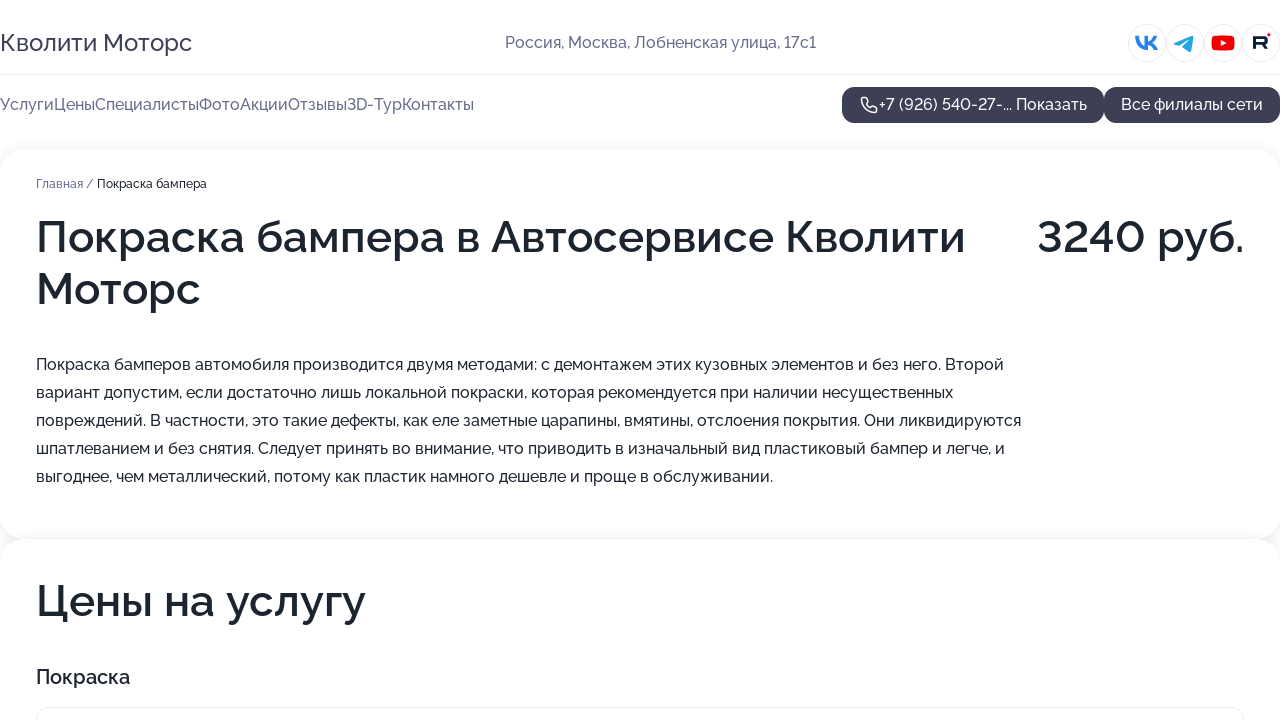

--- FILE ---
content_type: text/html; charset=utf-8
request_url: https://kvoliti-motors.ru/avtoservis_kvoliti_motors_na_lobnenskoj/service/pokraska_bampera/
body_size: 36036
content:
<!DOCTYPE html>
<html lang="ru">
<head>
	<meta http-equiv="Content-Type" content="text/html; charset=utf-8">
	<meta name="viewport" content="width=device-width,maximum-scale=1,initial-scale=1,user-scalable=0">
	<meta name="format-detection" content="telephone=no">
	<meta name="theme-color" content="#3D3F55">
	<meta name="description" content="Информация о&#160;Автосервисе Кволити Моторс на&#160;Лобненской">
	<link rel="icon" type="image/png" href="/favicon.png">

	<title>Автосервис Кволити Моторс на&#160;Лобненской (на&#160;Лобненской улице, на&#160;метро Лианозово)</title>

	<link nonce="jt5vbYxhgNkjO9xXotDhjDvM" href="//kvoliti-motors.ru/build/lego2/lego2.css?v=Evk5cQF3AgE" rel="stylesheet" >

		<script type="application/ld+json">{"@context":"http:\/\/schema.org","@type":"AutomotiveBusiness","name":"\u0410\u0432\u0442\u043e\u0441\u0435\u0440\u0432\u0438\u0441 \u041a\u0432\u043e\u043b\u0438\u0442\u0438 \u041c\u043e\u0442\u043e\u0440\u0441","address":{"@type":"PostalAddress","streetAddress":"\u041b\u043e\u0431\u043d\u0435\u043d\u0441\u043a\u0430\u044f \u0443\u043b\u0438\u0446\u0430, 17\u04411","addressLocality":"\u041c\u043e\u0441\u043a\u0432\u0430"},"url":"https:\/\/kvoliti-motors.ru\/avtoservis_kvoliti_motors_na_lobnenskoj\/","contactPoint":{"@type":"ContactPoint","telephone":"+7\u00a0(926)\u00a0540-27-70","contactType":"customer service","areaServed":"RU","availableLanguage":"Russian"},"sameAs":["https:\/\/vk.com\/qmotors","https:\/\/www.youtube.com\/channel\/UCaXx2FT8kL9VP3Wvr9ZPWBQ","https:\/\/rutube.ru\/channel\/25538894"],"image":"https:\/\/p1.zoon.ru\/preview\/BP-BaXX_zbjoBPsBLv_w4A\/2400x1500x75\/1\/c\/8\/original_52c033f740c0886b7c8c31ff_5601a4ef8fe85.jpg","aggregateRating":{"@type":"AggregateRating","ratingValue":4.6,"worstRating":1,"bestRating":5,"reviewCount":313}}</script>
		<script type="application/ld+json">{"@context":"http:\/\/schema.org","@type":"AutomotiveBusiness","name":"\u0410\u0432\u0442\u043e\u0441\u0435\u0440\u0432\u0438\u0441 \u041a\u0432\u043e\u043b\u0438\u0442\u0438 \u041c\u043e\u0442\u043e\u0440\u0441","address":{"@type":"PostalAddress","streetAddress":"\u0421\u0435\u0432\u0430\u0441\u0442\u043e\u043f\u043e\u043b\u044c\u0441\u043a\u0438\u0439 \u043f\u0440\u043e\u0441\u043f\u0435\u043a\u0442, 95\u0411","addressLocality":"\u041c\u043e\u0441\u043a\u0432\u0430"},"url":"https:\/\/kvoliti-motors.ru\/avtoservis_kvoliti_motors_na_sevastopolskom_prospekte\/","contactPoint":{"@type":"ContactPoint","telephone":"+7\u00a0(929)\u00a0973-99-78","contactType":"customer service","areaServed":"RU","availableLanguage":"Russian"},"sameAs":["https:\/\/vk.com\/qmotors","https:\/\/www.youtube.com\/channel\/UCaXx2FT8kL9VP3Wvr9ZPWBQ","https:\/\/rutube.ru\/channel\/25538894"],"image":"https:\/\/p2.zoon.ru\/preview\/vE4RVkQ7g73rNRkXQNBoNw\/2400x1500x75\/1\/d\/4\/original_5aa49530a24fd974ea31f89d_655dace4272020.44639244.jpg","aggregateRating":{"@type":"AggregateRating","ratingValue":4.8,"worstRating":1,"bestRating":5,"reviewCount":254}}</script>
		<script type="application/ld+json">{"@context":"http:\/\/schema.org","@type":"AutomotiveBusiness","name":"\u0410\u0432\u0442\u043e\u0441\u0435\u0440\u0432\u0438\u0441 \u041a\u0432\u043e\u043b\u0438\u0442\u0438 \u041c\u043e\u0442\u043e\u0440\u0441","address":{"@type":"PostalAddress","streetAddress":"\u0443\u043b\u0438\u0446\u0430 \u0423\u0434\u0430\u043b\u044c\u0446\u043e\u0432\u0430, 60","addressLocality":"\u041c\u043e\u0441\u043a\u0432\u0430"},"url":"https:\/\/kvoliti-motors.ru\/avtoservis_kvoliti_motors_na_ulitse_udaltsova\/","contactPoint":{"@type":"ContactPoint","telephone":"+7\u00a0(499)\u00a0653-70-59","contactType":"customer service","areaServed":"RU","availableLanguage":"Russian"},"sameAs":["https:\/\/vk.com\/qmotors","https:\/\/www.youtube.com\/channel\/UCaXx2FT8kL9VP3Wvr9ZPWBQ","https:\/\/rutube.ru\/channel\/25538894"],"image":"https:\/\/p0.zoon.ru\/preview\/g7KMz59iFWbEXuoKHCZmcw\/2400x1500x75\/1\/b\/3\/original_5b28ac1dd23c283bfc1509ee_63d9fc9e1fd454.83055236.jpg","aggregateRating":{"@type":"AggregateRating","ratingValue":4.9,"worstRating":1,"bestRating":5,"reviewCount":87}}</script>
		<script nonce="jt5vbYxhgNkjO9xXotDhjDvM">
		window.js_base = '/js.php';
	</script>

	</head>
<body >
	 <header id="header" class="header" data-organization-id="52c033f740c0886b7c8c31fe">
	<div class="wrapper">
		<div class="header-container" data-uitest="lego-header-block">
			<div class="header-menu-activator" data-target="header-menu-activator">
				<span class="header-menu-activator__icon"></span>
			</div>

			<div class="header-title">
				<a href="/avtoservis_kvoliti_motors_na_lobnenskoj/">					Кволити Моторс
				</a>			</div>
			<div class="header-address text-3 text-secondary">Россия, Москва, Лобненская улица, 17с1</div>

						<div class="header-socials flex gap-8 icon icon--36" data-target="header-socials">
									<!--noindex-->
					<a href="https://vk.com/qmotors" data-category="vk_group" rel="nofollow" target="_blank">
						<svg class="svg-icons-vk_group" ><use xlink:href="/build/lego2/icons.svg?v=7bY1C8d-qmo#vk_group"></use></svg>
					</a>
					<!--/noindex-->
									<!--noindex-->
					<a href="https://t.me/qmotors" data-category="telegram" rel="nofollow" target="_blank">
						<svg class="svg-icons-telegram" ><use xlink:href="/build/lego2/icons.svg?v=7bY1C8d-qmo#telegram"></use></svg>
					</a>
					<!--/noindex-->
									<!--noindex-->
					<a href="https://www.youtube.com/channel/UCaXx2FT8kL9VP3Wvr9ZPWBQ" data-category="youtube" rel="nofollow" target="_blank">
						<svg class="svg-icons-youtube" ><use xlink:href="/build/lego2/icons.svg?v=7bY1C8d-qmo#youtube"></use></svg>
					</a>
					<!--/noindex-->
									<!--noindex-->
					<a href="https://rutube.ru/channel/25538894" data-category="rutube" rel="nofollow" target="_blank">
						<svg class="svg-icons-rutube" ><use xlink:href="/build/lego2/icons.svg?v=7bY1C8d-qmo#rutube"></use></svg>
					</a>
					<!--/noindex-->
							</div>
					</div>

		<nav class="nav" data-target="header-nav" data-uitest="lego-navigation-block">
			<ul>
									<li data-target="header-services">
						<svg class="svg-icons-services" ><use xlink:href="/build/lego2/icons.svg?v=7bY1C8d-qmo#services"></use></svg>
						<a data-target="header-nav-link" href="https://kvoliti-motors.ru/avtoservis_kvoliti_motors_na_lobnenskoj/services/" data-za="{&quot;ev_label&quot;:&quot;all_service&quot;}">Услуги</a>
					</li>
									<li data-target="header-prices">
						<svg class="svg-icons-prices" ><use xlink:href="/build/lego2/icons.svg?v=7bY1C8d-qmo#prices"></use></svg>
						<a data-target="header-nav-link" href="https://kvoliti-motors.ru/avtoservis_kvoliti_motors_na_lobnenskoj/price/" data-za="{&quot;ev_label&quot;:&quot;price&quot;}">Цены</a>
					</li>
									<li data-target="header-specialists">
						<svg class="svg-icons-specialists" ><use xlink:href="/build/lego2/icons.svg?v=7bY1C8d-qmo#specialists"></use></svg>
						<a data-target="header-nav-link" href="https://kvoliti-motors.ru/avtoservis_kvoliti_motors_na_lobnenskoj/#specialists" data-za="{&quot;ev_label&quot;:&quot;org_prof&quot;}">Специалисты</a>
					</li>
									<li data-target="header-photo">
						<svg class="svg-icons-photo" ><use xlink:href="/build/lego2/icons.svg?v=7bY1C8d-qmo#photo"></use></svg>
						<a data-target="header-nav-link" href="https://kvoliti-motors.ru/avtoservis_kvoliti_motors_na_lobnenskoj/#photos" data-za="{&quot;ev_label&quot;:&quot;photos&quot;}">Фото</a>
					</li>
									<li data-target="header-offers">
						<svg class="svg-icons-offers" ><use xlink:href="/build/lego2/icons.svg?v=7bY1C8d-qmo#offers"></use></svg>
						<a data-target="header-nav-link" href="https://kvoliti-motors.ru/avtoservis_kvoliti_motors_na_lobnenskoj/#offers" data-za="{&quot;ev_label&quot;:&quot;offer&quot;}">Акции</a>
					</li>
									<li data-target="header-reviews">
						<svg class="svg-icons-reviews" ><use xlink:href="/build/lego2/icons.svg?v=7bY1C8d-qmo#reviews"></use></svg>
						<a data-target="header-nav-link" href="https://kvoliti-motors.ru/avtoservis_kvoliti_motors_na_lobnenskoj/#reviews" data-za="{&quot;ev_label&quot;:&quot;reviews&quot;}">Отзывы</a>
					</li>
									<li data-target="header-tour3d">
						<svg class="svg-icons-tour3d" ><use xlink:href="/build/lego2/icons.svg?v=7bY1C8d-qmo#tour3d"></use></svg>
						<a data-target="header-nav-link" href="https://kvoliti-motors.ru/avtoservis_kvoliti_motors_na_lobnenskoj/#tour3d" data-za="{&quot;ev_label&quot;:&quot;tour3d&quot;}">3D-Тур</a>
					</li>
									<li data-target="header-contacts">
						<svg class="svg-icons-contacts" ><use xlink:href="/build/lego2/icons.svg?v=7bY1C8d-qmo#contacts"></use></svg>
						<a data-target="header-nav-link" href="https://kvoliti-motors.ru/avtoservis_kvoliti_motors_na_lobnenskoj/#contacts" data-za="{&quot;ev_label&quot;:&quot;contacts&quot;}">Контакты</a>
					</li>
							</ul>

			<div class="header-controls">
				<div class="header-controls__wrapper">
					<a
	href="tel:+79265402770"
	class="phone-button button button--primary button--36 icon--20"
	data-phone="+7 (926) 540-27-70"
	data-za="{&quot;ev_sourceType&quot;:&quot;&quot;,&quot;ev_sourceId&quot;:&quot;52c033f740c0886b7c8c31fe.315f&quot;,&quot;object_type&quot;:&quot;organization&quot;,&quot;object_id&quot;:&quot;52c033f740c0886b7c8c31fe.315f&quot;,&quot;ev_label&quot;:&quot;premium&quot;,&quot;ev_category&quot;:&quot;phone_o_l&quot;}">
	<svg class="svg-icons-phone" ><use xlink:href="/build/lego2/icons.svg?v=7bY1C8d-qmo#phone"></use></svg>
			<div data-target="show-phone-number">
			+7 (926) 540-27-...
			<span data-target="phone-button-show">Показать</span>
		</div>
	</a>


									</div>

									<a href="https://kvoliti-motors.ru/" class="header-controls__booking button button--primary button--36 button--mobile-fluid">Все филиалы сети</a>
							</div>

			<div class="header-nav-address">
									<div class="header-block flex gap-12 icon icon--36" data-target="header-socials">
													<!--noindex-->
							<a href="https://vk.com/qmotors" data-category="vk_group" rel="nofollow" target="_blank">
								<svg class="svg-icons-vk_group" ><use xlink:href="/build/lego2/icons.svg?v=7bY1C8d-qmo#vk_group"></use></svg>
							</a>
							<!--/noindex-->
													<!--noindex-->
							<a href="https://t.me/qmotors" data-category="telegram" rel="nofollow" target="_blank">
								<svg class="svg-icons-telegram" ><use xlink:href="/build/lego2/icons.svg?v=7bY1C8d-qmo#telegram"></use></svg>
							</a>
							<!--/noindex-->
													<!--noindex-->
							<a href="https://www.youtube.com/channel/UCaXx2FT8kL9VP3Wvr9ZPWBQ" data-category="youtube" rel="nofollow" target="_blank">
								<svg class="svg-icons-youtube" ><use xlink:href="/build/lego2/icons.svg?v=7bY1C8d-qmo#youtube"></use></svg>
							</a>
							<!--/noindex-->
													<!--noindex-->
							<a href="https://rutube.ru/channel/25538894" data-category="rutube" rel="nofollow" target="_blank">
								<svg class="svg-icons-rutube" ><use xlink:href="/build/lego2/icons.svg?v=7bY1C8d-qmo#rutube"></use></svg>
							</a>
							<!--/noindex-->
											</div>
				
				<div class="header-block text-3 text-center text-secondary">Россия, Москва, Лобненская улица, 17с1</div>
			</div>
		</nav>
	</div>
</header>
<div class="header-placeholder"></div>

<div class="contacts-panel" id="contacts-panel">
	

	<div class="contacts-panel-wrapper">
					<div class="contacts-panel-icon contacts-panel-expander" data-target="contacts-panel-expand">
				<div class="contacts-panel-icon__collapsed"><svg class="svg-icons-phone_filled" ><use xlink:href="/build/lego2/icons.svg?v=7bY1C8d-qmo#phone_filled"></use></svg></div>
				<div class="contacts-panel-icon__expanded"><svg class="svg-icons-close" ><use xlink:href="/build/lego2/icons.svg?v=7bY1C8d-qmo#close"></use></svg></div>
			</div>

			<div class="contacts-panel-group">
								<a href="tel:+79265402770" class="contacts-panel-icon" data-phone="+7 (926) 540-27-70" data-za="{&quot;ev_sourceType&quot;:&quot;nav_panel&quot;,&quot;ev_sourceId&quot;:&quot;52c033f740c0886b7c8c31fe.315f&quot;,&quot;object_type&quot;:&quot;organization&quot;,&quot;object_id&quot;:&quot;52c033f740c0886b7c8c31fe.315f&quot;,&quot;ev_label&quot;:&quot;premium&quot;,&quot;ev_category&quot;:&quot;phone_o_l&quot;}">
					<svg class="svg-icons-phone_filled" ><use xlink:href="/build/lego2/icons.svg?v=7bY1C8d-qmo#phone_filled"></use></svg>
				</a>
													<a href="https://t.me/qmotors" class="contacts-panel-icon"><svg class="svg-icons-telegram_filled" ><use xlink:href="/build/lego2/icons.svg?v=7bY1C8d-qmo#telegram_filled"></use></svg></a>
							</div>
			</div>
</div>

<script nonce="jt5vbYxhgNkjO9xXotDhjDvM" type="module">
	import { initContactsPanel } from '//kvoliti-motors.ru/build/lego2/lego2.js?v=aBQmwV5uQB0';

	initContactsPanel(document.getElementById('contacts-panel'));
</script>


<script nonce="jt5vbYxhgNkjO9xXotDhjDvM" type="module">
	import { initHeader } from '//kvoliti-motors.ru/build/lego2/lego2.js?v=aBQmwV5uQB0';

	initHeader(document.getElementById('header'));
</script>
 	<main class="main-container">
		<div class="wrapper section-wrapper">
			<div class="service-description__wrapper">
	<section class="service-description section-block">
		<div class="page-breadcrumbs">
			<div class="breadcrumbs">
			<span>
							<a href="https://kvoliti-motors.ru/avtoservis_kvoliti_motors_na_lobnenskoj/">
					Главная
				</a>
						/		</span>
			<span class="active">
							Покраска бампера
								</span>
	</div>

		</div>
					<script nonce="jt5vbYxhgNkjO9xXotDhjDvM" type="application/ld+json">{"@context":"http:\/\/schema.org","@type":"BreadcrumbList","itemListElement":[{"@type":"ListItem","position":1,"item":{"name":"\u0413\u043b\u0430\u0432\u043d\u0430\u044f","@id":"https:\/\/kvoliti-motors.ru\/avtoservis_kvoliti_motors_na_lobnenskoj\/"}}]}</script>
		
		<div class="service-description-title">
			<h1 class="page-title">Покраска бампера в Автосервисе Кволити Моторс</h1>
			<div class="service-description-title__price">
									<span class="service-description__price-label text-secondary">Цена:</span>
											3240
										руб.
							</div>
		</div>

		<div class="service-description__text collapse collapse--text-3">
			<div class="collapse__overflow">
				<div class="collapse__text"><p> Покраска бамперов автомобиля производится двумя методами: с демонтажем этих кузовных элементов и без него. Второй вариант допустим, если достаточно лишь локальной покраски, которая рекомендуется при наличии несущественных повреждений. В частности, это такие дефекты, как еле заметные царапины, вмятины, отслоения покрытия. Они ликвидируются шпатлеванием и без снятия. Следует принять во внимание, что приводить в изначальный вид пластиковый бампер и легче, и выгоднее, чем металлический, потому как пластик намного дешевле и проще в обслуживании. </p></div>
			</div>
		</div>
	</section>

		<section class="service-prices section-block">
		<h2 class="text-h2">Цены на услугу</h2>

		<ul class="service-prices-list">
							<li>
					<div class="service-prices-list__title">
						Покраска
					</div>
					<div>
						<ul class="service-list-dish__items">
															<li class="service-list-dish service-list-dish--price">
									Покраска переднего бампера
									<div class="service-list-dish__price">
																					3240 руб.
																			</div>
								</li>
															<li class="service-list-dish service-list-dish--price">
									Покраска заднего бампера
									<div class="service-list-dish__price">
																					3240 руб.
																			</div>
								</li>
													</ul>
					</div>
				</li>
					</ul>
	</section>
	</div>
<section class="offers" id="offers" data-uitest="lego-offers-block">
	<div class="section-block__title flex flex--sb">
		<h2 class="text-h2">
			Акции и скидки
		</h2>

		<div class="slider__navigation" data-target="slider-navigation">
			<button class="slider__control prev" data-target="slider-prev">
				<svg class="svg-icons-arrow" ><use xlink:href="/build/lego2/icons.svg?v=7bY1C8d-qmo#arrow"></use></svg>
			</button>
			<button class="slider__control next" data-target="slider-next">
				<svg class="svg-icons-arrow" ><use xlink:href="/build/lego2/icons.svg?v=7bY1C8d-qmo#arrow"></use></svg>
			</button>
		</div>
	</div>

	<div class="offers__list" data-target="slider-container">
		<div class="offers__slider swiper-wrapper">
							<div data-offer-id="62fe31c00996b7e97f004de1" data-sid="62fe31c00996b7e97f004de1.0fe8" class="offers-item swiper-slide text-white">
					<img
						class="offers-item__image"
						src="https://p2.zoon.ru/4/e/62fe31c00996b7e97f004de1_62fe31da6ed179.21927291.jpg"
						loading="lazy"
						alt="">
					<div class="offers-item__container">
						<div class="text-5">Заправка автокондиционера за 2900 р</div>
						<div class="offers-item__bottom">
							<div>
								<div>
									Срок действия
								</div>
								<div>Постоянная акция</div>
							</div>
							<button class="button offers-item__button button--36">Подробнее</button>
						</div>
					</div>
				</div>
							<div data-offer-id="62fe33dd49efa48e570c7f53" data-sid="62fe33dd49efa48e570c7f53.4a74" class="offers-item swiper-slide text-white">
					<img
						class="offers-item__image"
						src="https://p0.zoon.ru/9/4/62fe2ff2bd3734558c05d61d_62fe33d9d58dd4.55469454.jpg"
						loading="lazy"
						alt="">
					<div class="offers-item__container">
						<div class="text-5">Ремонт трубок кондиционеров</div>
						<div class="offers-item__bottom">
							<div>
								<div>
									Срок действия
								</div>
								<div>Постоянная акция</div>
							</div>
							<button class="button offers-item__button button--36">Подробнее</button>
						</div>
					</div>
				</div>
													<div class="offers-item offers-item-placeholder swiper-slide">
					<div class="offers-item__container">
						<div class="offers-item-placeholder__title text-5">Представлены текущие акции</div>
						<div class="offers-item-placeholder__text text-3">Новые предложения появятся позже</div>
					</div>
				</div>
					</div>

		<div class="slider__pagination" data-target="slider-pagination"></div>
	</div>
</section>
<script nonce="jt5vbYxhgNkjO9xXotDhjDvM" type="module">
	import { initOffers } from '//kvoliti-motors.ru/build/lego2/lego2.js?v=aBQmwV5uQB0';

	const node = document.getElementById('offers');

	initOffers(node, { organizationId: '52c033f740c0886b7c8c31fe' });
</script>
<section class="photo-section" id="photos" data-uitest="lego-gallery-block">
	<div class="section-block__title flex flex--sb">
		<h2 class="text-h2">Фотогалерея</h2>

					<div class="slider__navigation" data-target="slider-navigation">
				<button class="slider__control prev" data-target="slider-prev">
					<svg class="svg-icons-arrow" ><use xlink:href="/build/lego2/icons.svg?v=7bY1C8d-qmo#arrow"></use></svg>
				</button>
				<button class="slider__control next" data-target="slider-next">
					<svg class="svg-icons-arrow" ><use xlink:href="/build/lego2/icons.svg?v=7bY1C8d-qmo#arrow"></use></svg>
				</button>
			</div>
			</div>

	<div class="section-block__slider" data-target="slider-container" data-total="85" data-owner-type="organization" data-owner-id="52c033f740c0886b7c8c31fe">
		<div class="photo-section__slider swiper-wrapper">
						<div class="photo-section__slide swiper-slide" data-id="5601a4f06fdad55e158b4567" data-target="photo-slide-item" data-index="0">
				<img src="https://p1.zoon.ru/preview/ry-yTwEP4i3okdKTAbchBA/1099x800x85/1/c/8/original_52c033f740c0886b7c8c31ff_5601a4ef8fe85.jpg" loading="lazy" alt="">
			</div>
						<div class="photo-section__slide swiper-slide" data-id="64f9a37b78f935d93e07c851" data-target="photo-slide-item" data-index="1">
				<img src="https://p2.zoon.ru/preview/4mxSlfqtMSj_w0XwGKS6rA/1280x720x85/1/f/8/original_52c033f740c0886b7c8c31fe_64f9a37ae91573.53774285.jpg" loading="lazy" alt="">
			</div>
						<div class="photo-section__slide swiper-slide" data-id="5b585b38b0650322255dd993" data-target="photo-slide-item" data-index="2">
				<img src="https://p1.zoon.ru/preview/AUjYpkTdSIUliDtTNofNEw/1200x800x85/1/9/d/original_52c033f740c0886b7c8c31ff_5b585b38c5d29.jpg" loading="lazy" alt="">
			</div>
						<div class="photo-section__slide swiper-slide" data-id="655f3a31a518c27246097699" data-target="photo-slide-item" data-index="3">
				<img src="https://p0.zoon.ru/preview/FicFs9H7-3zVnwk_AlWUJQ/1280x720x85/1/8/c/original_52c033f740c0886b7c8c31fe_655f3a30c89562.47223336.jpg" loading="lazy" alt="">
			</div>
						<div class="photo-section__slide swiper-slide" data-id="5b585b3c19df4279aa3d34ba" data-target="photo-slide-item" data-index="4">
				<img src="https://p0.zoon.ru/preview/IHeCKGOViRLMfjiLrnXxWQ/534x800x85/1/0/a/original_52c033f740c0886b7c8c31ff_5b585b3c2ca08.jpg" loading="lazy" alt="">
			</div>
						<div class="photo-section__slide swiper-slide" data-id="64f9a37fd5773adbf10848b6" data-target="photo-slide-item" data-index="5">
				<img src="https://p0.zoon.ru/preview/l4u20G3o4fxacUVv8bYT3Q/1280x720x85/1/0/8/original_52c033f740c0886b7c8c31fe_64f9a37ee67505.71658705.jpg" loading="lazy" alt="">
			</div>
						<div class="photo-section__slide swiper-slide" data-id="5601a4f56fdad5cc148b456d" data-target="photo-slide-item" data-index="6">
				<img src="https://p1.zoon.ru/preview/GofiOiaxwQ9qHRFA8pWWHw/1194x800x85/1/2/e/original_52c033f740c0886b7c8c31ff_5601a4f4c54c6.jpg" loading="lazy" alt="">
			</div>
						<div class="photo-section__slide swiper-slide" data-id="5601a4fb6fdad581158b4568" data-target="photo-slide-item" data-index="7">
				<img src="https://p1.zoon.ru/preview/bVvAYzEOn-CsTN9sfyGf0Q/1107x800x85/1/7/8/original_52c033f740c0886b7c8c31ff_5601a4f9434b5.jpg" loading="lazy" alt="">
			</div>
						<div class="photo-section__slide swiper-slide" data-id="64f9a37e3a70d5ccc80ed8bf" data-target="photo-slide-item" data-index="8">
				<img src="https://p2.zoon.ru/preview/RrGle7tDH0Y9-TnEkLoFsw/1280x720x85/1/f/f/original_52c033f740c0886b7c8c31fe_64f9a37df3e738.83622220.jpg" loading="lazy" alt="">
			</div>
						<div class="photo-section__slide swiper-slide" data-id="5b585b38b0650321785b6a01" data-target="photo-slide-item" data-index="9">
				<img src="https://p2.zoon.ru/preview/YfnM1z6XDCXiEaQH8bl7Dw/1200x800x85/1/6/8/original_52c033f740c0886b7c8c31ff_5b585b3811d93.jpg" loading="lazy" alt="">
			</div>
						<div class="photo-section__slide swiper-slide" data-id="5b585b39b0650322183b7fc5" data-target="photo-slide-item" data-index="10">
				<img src="https://p1.zoon.ru/preview/dJAAoIOT_ayrmqSe_i2QHA/1200x800x85/1/e/9/original_52c033f740c0886b7c8c31ff_5b585b393d51b.jpg" loading="lazy" alt="">
			</div>
						<div class="photo-section__slide swiper-slide" data-id="5b585b39b06503218e4acfcd" data-target="photo-slide-item" data-index="11">
				<img src="https://p0.zoon.ru/preview/E1FKvbf5746AjYR8eqhalQ/1200x800x85/1/d/1/original_52c033f740c0886b7c8c31ff_5b585b39a5e23.jpg" loading="lazy" alt="">
			</div>
						<div class="photo-section__slide swiper-slide" data-id="5601a4e06fdad530158b4567" data-target="photo-slide-item" data-index="12">
				<img src="https://p0.zoon.ru/preview/CljcIdE3qfDcsWE0xhKcTA/1202x800x85/1/a/c/original_52c033f740c0886b7c8c31ff_5601a4df91360.jpg" loading="lazy" alt="">
			</div>
						<div class="photo-section__slide swiper-slide" data-id="5601a4e46fdad502158b4568" data-target="photo-slide-item" data-index="13">
				<img src="https://p2.zoon.ru/preview/bS-8AbzudVlFFO0uKuMsng/1194x800x85/1/2/e/original_52c033f740c0886b7c8c31ff_5601a4e3ac4ef.jpg" loading="lazy" alt="">
			</div>
						<div class="photo-section__slide swiper-slide" data-id="5601a4d96fdad501158b4568" data-target="photo-slide-item" data-index="14">
				<img src="https://p0.zoon.ru/preview/VKN1wyE4HhoHlB3L_V9bHA/1202x800x85/1/a/e/original_52c033f740c0886b7c8c31ff_5601a4d565162.jpg" loading="lazy" alt="">
			</div>
						<div class="photo-section__slide swiper-slide" data-id="5601a4d86fdad5d3148b4567" data-target="photo-slide-item" data-index="15">
				<img src="https://p1.zoon.ru/preview/0i4rxA0qDlZHTY6prTKZQA/1149x800x85/1/4/6/original_52c033f740c0886b7c8c31ff_5601a4d451220.jpg" loading="lazy" alt="">
			</div>
						<div class="photo-section__slide swiper-slide" data-id="5601a4dc6fdad5bd148b456f" data-target="photo-slide-item" data-index="16">
				<img src="https://p1.zoon.ru/preview/NdDkDGdEvW2PIk9e1U0Mzw/1202x800x85/1/4/0/original_52c033f740c0886b7c8c31ff_5601a4d46af66.jpg" loading="lazy" alt="">
			</div>
						<div class="photo-section__slide swiper-slide" data-id="5601a4e76fdad5d3148b4569" data-target="photo-slide-item" data-index="17">
				<img src="https://p0.zoon.ru/preview/O74z75S96DxxAVID6gVC6g/1202x800x85/1/8/8/original_52c033f740c0886b7c8c31ff_5601a4e6e8ea4.jpg" loading="lazy" alt="">
			</div>
						<div class="photo-section__slide swiper-slide" data-id="5601a4f06fdad5cb148b456c" data-target="photo-slide-item" data-index="18">
				<img src="https://p0.zoon.ru/preview/3f_uMah7567y8x1kRhxuFQ/1082x800x85/1/8/6/original_52c033f740c0886b7c8c31ff_5601a4ef95e00.jpg" loading="lazy" alt="">
			</div>
						<div class="photo-section__slide swiper-slide" data-id="5601a4f16fdad5d3148b456b" data-target="photo-slide-item" data-index="19">
				<img src="https://p2.zoon.ru/preview/J-NDzSv_-VBG6jXk-R_jDA/1104x800x85/1/3/d/original_52c033f740c0886b7c8c31ff_5601a4f0873d4.jpg" loading="lazy" alt="">
			</div>
						<div class="photo-section__slide swiper-slide" data-id="64f9a372825b50aac3007268" data-target="photo-slide-item" data-index="20">
				<img src="https://p1.zoon.ru/preview/5dr3C2zi8n2czWj-mW4HEA/450x800x85/1/1/1/original_52c033f740c0886b7c8c31fe_64f9a3728f2811.29552610.jpg" loading="lazy" alt="">
			</div>
						<div class="photo-section__slide swiper-slide" data-id="5601a4f46fdad531158b4569" data-target="photo-slide-item" data-index="21">
				<img src="https://p1.zoon.ru/preview/BxYZLOruEaTPOsNxV8WiFg/1134x800x85/1/f/7/original_52c033f740c0886b7c8c31ff_5601a4f3c1ab3.jpg" loading="lazy" alt="">
			</div>
						<div class="photo-section__slide swiper-slide" data-id="5601a4f46fdad51c158b456b" data-target="photo-slide-item" data-index="22">
				<img src="https://p0.zoon.ru/preview/j_7UCaSwFSA_TSKnMdk82w/1184x800x85/1/1/a/original_52c033f740c0886b7c8c31ff_5601a4f428646.jpg" loading="lazy" alt="">
			</div>
						<div class="photo-section__slide swiper-slide" data-id="64f9a37ad19a8b59a10eb7cb" data-target="photo-slide-item" data-index="23">
				<img src="https://p2.zoon.ru/preview/spgwcLOPJGNT49SfrhJOFw/1280x720x85/1/2/8/original_52c033f740c0886b7c8c31fe_64f9a37a52ed59.27722978.jpg" loading="lazy" alt="">
			</div>
						<div class="photo-section__slide swiper-slide" data-id="5b585b3819df427c2f372563" data-target="photo-slide-item" data-index="24">
				<img src="https://p2.zoon.ru/preview/tbGl9O5rr03rdaZ_8FYiyA/1200x800x85/1/b/6/original_52c033f740c0886b7c8c31ff_5b585b38e6d3b.jpg" loading="lazy" alt="">
			</div>
						<div class="photo-section__slide swiper-slide" data-id="5b585b3919df4277fd1167f6" data-target="photo-slide-item" data-index="25">
				<img src="https://p2.zoon.ru/preview/PKFRAUXg-gq-ErZ3z2pjXA/1200x800x85/1/d/a/original_52c033f740c0886b7c8c31ff_5b585b398a59c.jpg" loading="lazy" alt="">
			</div>
						<div class="photo-section__slide swiper-slide" data-id="5b585b3919df4278790f32e0" data-target="photo-slide-item" data-index="26">
				<img src="https://p0.zoon.ru/preview/qjnxXnCIAWtDf2BmoWghBg/1200x800x85/1/0/5/original_52c033f740c0886b7c8c31ff_5b585b39c6630.jpg" loading="lazy" alt="">
			</div>
						<div class="photo-section__slide swiper-slide" data-id="5b585b3b19df427bdd3c6869" data-target="photo-slide-item" data-index="27">
				<img src="https://p2.zoon.ru/preview/tTPcjNegSNaI2NHIMpg_mA/1200x800x85/1/e/7/original_52c033f740c0886b7c8c31ff_5b585b3b37506.jpg" loading="lazy" alt="">
			</div>
						<div class="photo-section__slide swiper-slide" data-id="5b585b361793d77a18037297" data-target="photo-slide-item" data-index="28">
				<img src="https://p2.zoon.ru/preview/QcB2WkiLfkCbpOuQ6NDTvw/1200x800x85/1/6/b/original_52c033f740c0886b7c8c31ff_5b585b36ad723.jpg" loading="lazy" alt="">
			</div>
						<div class="photo-section__slide swiper-slide" data-id="5b585b3719df4279fd15c689" data-target="photo-slide-item" data-index="29">
				<img src="https://p0.zoon.ru/preview/Z5iWuZziuSFs8OgsghLFqw/1200x800x85/1/c/f/original_52c033f740c0886b7c8c31ff_5b585b379be81.jpg" loading="lazy" alt="">
			</div>
						<div class="photo-section__slide swiper-slide" data-id="5b585b3819df4279a75771a1" data-target="photo-slide-item" data-index="30">
				<img src="https://p2.zoon.ru/preview/Uhkar_fE7BFtNoR-JOv2tA/534x800x85/1/4/9/original_52c033f740c0886b7c8c31ff_5b585b382698b.jpg" loading="lazy" alt="">
			</div>
						<div class="photo-section__slide swiper-slide" data-id="5b585b38b06503221c5147f5" data-target="photo-slide-item" data-index="31">
				<img src="https://p0.zoon.ru/preview/v3EIh7jhW4PWsh_VqHtIdA/1200x800x85/1/4/6/original_52c033f740c0886b7c8c31ff_5b585b38764b0.jpg" loading="lazy" alt="">
			</div>
						<div class="photo-section__slide swiper-slide" data-id="5b585b3ab06503222a13a917" data-target="photo-slide-item" data-index="32">
				<img src="https://p1.zoon.ru/preview/o8sXtubwoNCmr97pw9hm0g/1200x800x85/1/b/9/original_52c033f740c0886b7c8c31ff_5b585b3a654da.jpg" loading="lazy" alt="">
			</div>
						<div class="photo-section__slide swiper-slide" data-id="5b585b3719df42775f434778" data-target="photo-slide-item" data-index="33">
				<img src="https://p0.zoon.ru/preview/lhYUKItdRjW96cqH9yOwkQ/1200x800x85/1/c/2/original_52c033f740c0886b7c8c31ff_5b585b372a28e.jpg" loading="lazy" alt="">
			</div>
						<div class="photo-section__slide swiper-slide" data-id="5b585b3ab06503222632072a" data-target="photo-slide-item" data-index="34">
				<img src="https://p1.zoon.ru/preview/ynamFnQgv4WoOZUsVevl1w/1200x800x85/1/3/0/original_52c033f740c0886b7c8c31ff_5b585b3ac6511.jpg" loading="lazy" alt="">
			</div>
						<div class="photo-section__slide swiper-slide" data-id="5b585b3b19df4278547a813f" data-target="photo-slide-item" data-index="35">
				<img src="https://p2.zoon.ru/preview/yPE0Vm18Ea383keOTR7Whw/1200x800x85/1/4/d/original_52c033f740c0886b7c8c31ff_5b585b3aecf79.jpg" loading="lazy" alt="">
			</div>
						<div class="photo-section__slide swiper-slide" data-id="5b585b3b19df427c2f372566" data-target="photo-slide-item" data-index="36">
				<img src="https://p2.zoon.ru/preview/gCTphkxC8R0ola1jcGd5mg/1200x800x85/1/6/8/original_52c033f740c0886b7c8c31ff_5b585b3b85490.jpg" loading="lazy" alt="">
			</div>
						<div class="photo-section__slide swiper-slide" data-id="5b585b3c19df4279256698a1" data-target="photo-slide-item" data-index="37">
				<img src="https://p1.zoon.ru/preview/Yt90YFLaRLSYN57rwKtWzw/1200x800x85/1/c/1/original_52c033f740c0886b7c8c31ff_5b585b3c28cb8.jpg" loading="lazy" alt="">
			</div>
						<div class="photo-section__slide swiper-slide" data-id="5b585b3b19df427bb4753eb8" data-target="photo-slide-item" data-index="38">
				<img src="https://p2.zoon.ru/preview/r3LfAaMNALHf0a75sjo8Lw/1200x800x85/1/1/2/original_52c033f740c0886b7c8c31ff_5b585b3bbb6af.jpg" loading="lazy" alt="">
			</div>
						<div class="photo-section__slide swiper-slide" data-id="5b585b3619df42792566989e" data-target="photo-slide-item" data-index="39">
				<img src="https://p1.zoon.ru/preview/ULKzUBR_udZPlSKKDBmKwA/1200x800x85/1/c/c/original_52c033f740c0886b7c8c31ff_5b585b36b0aac.jpg" loading="lazy" alt="">
			</div>
						<div class="photo-section__slide swiper-slide" data-id="5b585b3a19df4279a75771a4" data-target="photo-slide-item" data-index="40">
				<img src="https://p0.zoon.ru/preview/CZVbi3nv2hlihCBBp3FfQw/1200x800x85/1/5/5/original_52c033f740c0886b7c8c31ff_5b585b3a3afec.jpg" loading="lazy" alt="">
			</div>
						<div class="photo-section__slide swiper-slide" data-id="6238ae2c6910dd2d0977aa09" data-target="photo-slide-item" data-index="41">
				<img src="https://p0.zoon.ru/preview/vfX6UqAHB_O8lqbGCN0H1A/1200x800x85/1/c/2/original_52c033f740c0886b7c8c31ff_6238ae2bc99b7.jpg" loading="lazy" alt="">
			</div>
						<div class="photo-section__slide swiper-slide" data-id="6238ae357cc2372a54183ff1" data-target="photo-slide-item" data-index="42">
				<img src="https://p1.zoon.ru/preview/ZeSFxCEeORYt53awqAd8Cg/1200x800x85/1/0/6/original_52c033f740c0886b7c8c31ff_6238ae35a022a.jpg" loading="lazy" alt="">
			</div>
						<div class="photo-section__slide swiper-slide" data-id="6421586e5e1658695804df18" data-target="photo-slide-item" data-index="43">
				<img src="https://p1.zoon.ru/preview/9-7EEKI6vcozMN61iG5z2A/1200x800x85/1/9/5/original_52c033f740c0886b7c8c31ff_6421586d566935.18145175.jpg" loading="lazy" alt="">
			</div>
						<div class="photo-section__slide swiper-slide" data-id="6421586f12cbca3ba508a5e3" data-target="photo-slide-item" data-index="44">
				<img src="https://p1.zoon.ru/preview/TN0D1fc916Whhr2MRzi_oA/1200x800x85/1/3/7/original_52c033f740c0886b7c8c31ff_6421586e544ca7.91883564.jpg" loading="lazy" alt="">
			</div>
						<div class="photo-section__slide swiper-slide" data-id="6421586f1209543df60507b0" data-target="photo-slide-item" data-index="45">
				<img src="https://p0.zoon.ru/preview/ezjBG2hoJNxIN-7TmELxRA/1200x800x85/1/4/f/original_52c033f740c0886b7c8c31ff_6421586ed213c1.63473677.jpg" loading="lazy" alt="">
			</div>
						<div class="photo-section__slide swiper-slide" data-id="6421587268da7fcd0a0dc288" data-target="photo-slide-item" data-index="46">
				<img src="https://p2.zoon.ru/preview/2FFKwJiG1h8739u0Uh7gPQ/1200x800x85/1/d/4/original_52c033f740c0886b7c8c31ff_6421587141df88.91413844.jpg" loading="lazy" alt="">
			</div>
						<div class="photo-section__slide swiper-slide" data-id="64e5ab9f68721fd51d0620c6" data-target="photo-slide-item" data-index="47">
				<img src="https://p1.zoon.ru/preview/CoSGQ6KbhiW0xMj1RZIldw/450x800x85/1/e/c/original_52c033f740c0886b7c8c31fe_64e5ab9f8d2158.09461719.jpg" loading="lazy" alt="">
			</div>
						<div class="photo-section__slide swiper-slide" data-id="64e5aba0e513a385bc00c892" data-target="photo-slide-item" data-index="48">
				<img src="https://p2.zoon.ru/preview/ggthmizm929aJbhF1hR6lQ/1280x720x85/1/b/f/original_52c033f740c0886b7c8c31fe_64e5aba00da8a1.28261548.jpg" loading="lazy" alt="">
			</div>
						<div class="photo-section__slide swiper-slide" data-id="64e5aba0815381c7b104ae8d" data-target="photo-slide-item" data-index="49">
				<img src="https://p2.zoon.ru/preview/06JROa5q1MhljONwcvpvzg/1280x720x85/1/d/a/original_52c033f740c0886b7c8c31fe_64e5aba035e271.86941165.jpg" loading="lazy" alt="">
			</div>
						<div class="photo-section__slide swiper-slide" data-id="64e5aba396bc9dbaae014d0a" data-target="photo-slide-item" data-index="50">
				<img src="https://p2.zoon.ru/preview/VZSafBMo00udEfp9zUgAIA/1280x720x85/1/8/8/original_52c033f740c0886b7c8c31fe_64e5aba36b7192.11600148.jpg" loading="lazy" alt="">
			</div>
						<div class="photo-section__slide swiper-slide" data-id="64e5ac15476835b020028d60" data-target="photo-slide-item" data-index="51">
				<img src="https://p0.zoon.ru/preview/Ujp9hUhwA0SFK8KUO-CbVg/1280x720x85/1/f/4/original_52c033f740c0886b7c8c31fe_64e5ac155b8036.10641083.jpg" loading="lazy" alt="">
			</div>
						<div class="photo-section__slide swiper-slide" data-id="64e5ac15ccac720a86013555" data-target="photo-slide-item" data-index="52">
				<img src="https://p0.zoon.ru/preview/RXCNXNkwVolZB-Ctid7r7Q/1280x720x85/1/6/0/original_52c033f740c0886b7c8c31fe_64e5ac1565d611.25750126.jpg" loading="lazy" alt="">
			</div>
						<div class="photo-section__slide swiper-slide" data-id="64e5ac15e2ad23350f0a3842" data-target="photo-slide-item" data-index="53">
				<img src="https://p1.zoon.ru/preview/JHov8U_xAGEXhhl_80QGvw/1280x720x85/1/c/c/original_52c033f740c0886b7c8c31fe_64e5ac1575ac50.58180912.jpg" loading="lazy" alt="">
			</div>
						<div class="photo-section__slide swiper-slide" data-id="64e5ac1697ac87751f0bc467" data-target="photo-slide-item" data-index="54">
				<img src="https://p2.zoon.ru/preview/2x_sXu40Io-sUDsDbMSZbw/1280x720x85/1/c/3/original_52c033f740c0886b7c8c31fe_64e5ac16a38c53.06395181.jpg" loading="lazy" alt="">
			</div>
						<div class="photo-section__slide swiper-slide" data-id="64e5ad27189e12e6ca063049" data-target="photo-slide-item" data-index="55">
				<img src="https://p0.zoon.ru/preview/z6ufAFzjfw14WSIh05SJYQ/1280x720x85/1/1/3/original_52c033f740c0886b7c8c31fe_64e5ad275b84a3.45676178.jpg" loading="lazy" alt="">
			</div>
						<div class="photo-section__slide swiper-slide" data-id="64e5ad27839f0b2fd00873e9" data-target="photo-slide-item" data-index="56">
				<img src="https://p1.zoon.ru/preview/jBQuFF4VglyetIU1QjDdrQ/1280x720x85/1/7/c/original_52c033f740c0886b7c8c31fe_64e5ad27695ca6.76410355.jpg" loading="lazy" alt="">
			</div>
						<div class="photo-section__slide swiper-slide" data-id="64e5ad2713e65a98c00ba68c" data-target="photo-slide-item" data-index="57">
				<img src="https://p1.zoon.ru/preview/T3xFIYHfeYjSxYH_wTSSUA/1280x720x85/1/c/d/original_52c033f740c0886b7c8c31fe_64e5ad276e2c29.39161808.jpg" loading="lazy" alt="">
			</div>
						<div class="photo-section__slide swiper-slide" data-id="64f9a3658059b5075f0a695b" data-target="photo-slide-item" data-index="58">
				<img src="https://p2.zoon.ru/preview/5ItResgqJ-kCnSy4j-53Yg/1280x720x85/1/8/9/original_52c033f740c0886b7c8c31fe_64f9a365908252.84709438.jpg" loading="lazy" alt="">
			</div>
						<div class="photo-section__slide swiper-slide" data-id="64f9a3666159e06206068c1f" data-target="photo-slide-item" data-index="59">
				<img src="https://p1.zoon.ru/preview/l37n-vuyxZoCMOaCLK0fFw/450x800x85/1/b/e/original_52c033f740c0886b7c8c31fe_64f9a365dcac40.46584770.jpg" loading="lazy" alt="">
			</div>
						<div class="photo-section__slide swiper-slide" data-id="64f9a3664873ea71f30d7cdd" data-target="photo-slide-item" data-index="60">
				<img src="https://p1.zoon.ru/preview/60hL6lKQ4ZREPFRpwAxqVA/450x800x85/1/8/d/original_52c033f740c0886b7c8c31fe_64f9a365f225c8.05073824.jpg" loading="lazy" alt="">
			</div>
						<div class="photo-section__slide swiper-slide" data-id="64f9a36b4c07ba421b054519" data-target="photo-slide-item" data-index="61">
				<img src="https://p0.zoon.ru/preview/R87qAgmZTOuq4uiH-9JK8w/1280x720x85/1/4/8/original_52c033f740c0886b7c8c31fe_64f9a36b879654.39584835.jpg" loading="lazy" alt="">
			</div>
						<div class="photo-section__slide swiper-slide" data-id="64f9a36cae825fddce06c9a7" data-target="photo-slide-item" data-index="62">
				<img src="https://p2.zoon.ru/preview/22_ZvZGswrhbgmQYP_I2Vg/1280x720x85/1/9/3/original_52c033f740c0886b7c8c31fe_64f9a36bb40535.22482336.jpg" loading="lazy" alt="">
			</div>
						<div class="photo-section__slide swiper-slide" data-id="64f9a36c35997bff69056ab3" data-target="photo-slide-item" data-index="63">
				<img src="https://p0.zoon.ru/preview/LSGUl3Zk23nGyJFIQWN2lA/1280x720x85/1/0/a/original_52c033f740c0886b7c8c31fe_64f9a36bc0d805.37239197.jpg" loading="lazy" alt="">
			</div>
						<div class="photo-section__slide swiper-slide" data-id="64f9a373c114595845016aaa" data-target="photo-slide-item" data-index="64">
				<img src="https://p2.zoon.ru/preview/40DeFIDjjIdGcdRZGk5U2Q/450x800x85/1/3/7/original_52c033f740c0886b7c8c31fe_64f9a372cf6cd0.52172797.jpg" loading="lazy" alt="">
			</div>
						<div class="photo-section__slide swiper-slide" data-id="64f9a3734c07ba421b05451b" data-target="photo-slide-item" data-index="65">
				<img src="https://p0.zoon.ru/preview/WUQ0MtGrlFDxkN5OCmhjKQ/1280x720x85/1/0/9/original_52c033f740c0886b7c8c31fe_64f9a373686cf5.36491285.jpg" loading="lazy" alt="">
			</div>
						<div class="photo-section__slide swiper-slide" data-id="64f9a3790f2b73572e0d47be" data-target="photo-slide-item" data-index="66">
				<img src="https://p2.zoon.ru/preview/PIQ2hLw5tThmmFhG_gcPtw/1280x720x85/1/9/c/original_52c033f740c0886b7c8c31fe_64f9a379579b47.73804300.jpg" loading="lazy" alt="">
			</div>
						<div class="photo-section__slide swiper-slide" data-id="650bea7abd3bb11f20083fbb" data-target="photo-slide-item" data-index="67">
				<img src="https://p2.zoon.ru/preview/7RMLnVCq-3NJkXlBxUpb3g/1280x721x85/1/8/3/original_52c033f740c0886b7c8c31fe_650bea7a4e87c1.64071352.jpg" loading="lazy" alt="">
			</div>
						<div class="photo-section__slide swiper-slide" data-id="653a3c17b3d6244ba8057df5" data-target="photo-slide-item" data-index="68">
				<img src="https://p0.zoon.ru/preview/vl_uKyBqOZEwvSH2wk9Kpw/1280x720x85/1/1/0/original_52c033f740c0886b7c8c31fe_653a3c174b7414.39298233.jpg" loading="lazy" alt="">
			</div>
						<div class="photo-section__slide swiper-slide" data-id="653a3e60e5a649e52e0598c5" data-target="photo-slide-item" data-index="69">
				<img src="https://p2.zoon.ru/preview/Ls4LZVVNRo3jipIP-9o-Hw/1198x800x85/1/7/7/original_52c033f740c0886b7c8c31fe_653a3e5fc8b621.94846713.jpg" loading="lazy" alt="">
			</div>
						<div class="photo-section__slide swiper-slide" data-id="653a3e6002d049f8850fc41b" data-target="photo-slide-item" data-index="70">
				<img src="https://p2.zoon.ru/preview/KaHjn9HVg76_4f-Cn8_C_Q/1198x800x85/1/f/6/original_52c033f740c0886b7c8c31fe_653a3e5ff386c6.96256694.jpg" loading="lazy" alt="">
			</div>
						<div class="photo-section__slide swiper-slide" data-id="653a3e6073652175f7003350" data-target="photo-slide-item" data-index="71">
				<img src="https://p0.zoon.ru/preview/DE5SNIQpo3UShpT6SV73Xw/1198x800x85/1/5/7/original_52c033f740c0886b7c8c31fe_653a3e5fee9ef8.46090581.jpg" loading="lazy" alt="">
			</div>
						<div class="photo-section__slide swiper-slide" data-id="653a3e9005b341cc4b0ce203" data-target="photo-slide-item" data-index="72">
				<img src="https://p2.zoon.ru/preview/wcOfNvEK7niIbxqtWS89Zg/1200x800x85/1/e/4/original_52c033f740c0886b7c8c31fe_653a3e90858963.30503066.jpg" loading="lazy" alt="">
			</div>
						<div class="photo-section__slide swiper-slide" data-id="653a3e9004a5365eba062ee6" data-target="photo-slide-item" data-index="73">
				<img src="https://p1.zoon.ru/preview/KzQHXelJjxxAn7B7qw8tIQ/1200x800x85/1/9/6/original_52c033f740c0886b7c8c31fe_653a3e9097c1d0.92051566.jpg" loading="lazy" alt="">
			</div>
						<div class="photo-section__slide swiper-slide" data-id="653a40905d31add8e40f5932" data-target="photo-slide-item" data-index="74">
				<img src="https://p2.zoon.ru/preview/2M0R8TMYeTImx43TudVipQ/1200x800x85/1/b/7/original_52c033f740c0886b7c8c31fe_653a4090425414.38582765.jpg" loading="lazy" alt="">
			</div>
						<div class="photo-section__slide swiper-slide" data-id="653a4091aad91022f00e5f6c" data-target="photo-slide-item" data-index="75">
				<img src="https://p1.zoon.ru/preview/xcEl7ir9DNjEjqVKacqX8A/1200x800x85/1/4/d/original_52c033f740c0886b7c8c31fe_653a40907e0c25.76335505.jpg" loading="lazy" alt="">
			</div>
						<div class="photo-section__slide swiper-slide" data-id="653a4091b510613a9a021f05" data-target="photo-slide-item" data-index="76">
				<img src="https://p0.zoon.ru/preview/v7XjehTV-kOy4nUlIrzAZw/1200x800x85/1/f/d/original_52c033f740c0886b7c8c31fe_653a4090823437.65583741.jpg" loading="lazy" alt="">
			</div>
						<div class="photo-section__slide swiper-slide" data-id="653a449aeff5032c1f019db3" data-target="photo-slide-item" data-index="77">
				<img src="https://p0.zoon.ru/preview/elYUaFbW3IuG6STeUB_UFg/1280x720x85/1/4/c/original_52c033f740c0886b7c8c31fe_653a449a6af9c2.85990454.jpg" loading="lazy" alt="">
			</div>
						<div class="photo-section__slide swiper-slide" data-id="653a449c30d8757dcc0279f0" data-target="photo-slide-item" data-index="78">
				<img src="https://p1.zoon.ru/preview/aEAsWmUjI3L1xqz9JfpUog/1200x800x85/1/d/7/original_52c033f740c0886b7c8c31fe_653a449c25a168.39013975.jpg" loading="lazy" alt="">
			</div>
						<div class="photo-section__slide swiper-slide" data-id="653a449db2215859880d7a90" data-target="photo-slide-item" data-index="79">
				<img src="https://p1.zoon.ru/preview/2x_dGBI9Iuv7qGgnFh3Vzg/1200x800x85/1/6/1/original_52c033f740c0886b7c8c31fe_653a449da17fb2.53187564.jpg" loading="lazy" alt="">
			</div>
						<div class="photo-section__slide swiper-slide" data-id="653a449e42960807030c231c" data-target="photo-slide-item" data-index="80">
				<img src="https://p0.zoon.ru/preview/9Mz65R_PV9B_sKp5eZa_cw/1200x800x85/1/8/5/original_52c033f740c0886b7c8c31fe_653a449ddb3006.38632852.jpg" loading="lazy" alt="">
			</div>
						<div class="photo-section__slide swiper-slide" data-id="653a44a1922acfd69d093c37" data-target="photo-slide-item" data-index="81">
				<img src="https://p2.zoon.ru/preview/G8tbHcn7jpG9f8qjPOukCg/1200x800x85/1/5/a/original_52c033f740c0886b7c8c31fe_653a44a0f21e33.30156573.jpg" loading="lazy" alt="">
			</div>
						<div class="photo-section__slide swiper-slide" data-id="653a44a12d4b353fdc0a445b" data-target="photo-slide-item" data-index="82">
				<img src="https://p2.zoon.ru/preview/e_Jhcjxo2f3C10GslFt9dw/1200x800x85/1/3/b/original_52c033f740c0886b7c8c31fe_653a44a1a66fc6.47002166.jpg" loading="lazy" alt="">
			</div>
						<div class="photo-section__slide swiper-slide" data-id="653a44a40cd084f31c095f4f" data-target="photo-slide-item" data-index="83">
				<img src="https://p1.zoon.ru/preview/SRTMYRGEDOLXyl-z84F51Q/1198x800x85/1/8/3/original_52c033f740c0886b7c8c31fe_653a44a3bb17c0.87041716.jpg" loading="lazy" alt="">
			</div>
						<div class="photo-section__slide swiper-slide" data-id="653a44a77e6b270981098fa5" data-target="photo-slide-item" data-index="84">
				<img src="https://p0.zoon.ru/preview/PhMKUR5bSH1SXaQWWl1hdg/1198x800x85/1/8/d/original_52c033f740c0886b7c8c31fe_653a44a6bb59f2.21641278.jpg" loading="lazy" alt="">
			</div>
					</div>
	</div>

	<div class="slider__pagination" data-target="slider-pagination"></div>
</section>

<script nonce="jt5vbYxhgNkjO9xXotDhjDvM" type="module">
	import { initPhotos } from '//kvoliti-motors.ru/build/lego2/lego2.js?v=aBQmwV5uQB0';

	const node = document.getElementById('photos');
	initPhotos(node);
</script>
<section class="reviews-section section-block" id="reviews" data-uitest="lego-reviews-block">
	<div class="section-block__title flex flex--sb">
		<h2 class="text-h2">
			Отзывы
		</h2>

				<div class="slider__navigation" data-target="slider-navigation">
			<button class="slider__control prev" data-target="slider-prev">
				<svg class="svg-icons-arrow" ><use xlink:href="/build/lego2/icons.svg?v=7bY1C8d-qmo#arrow"></use></svg>
			</button>
			<button class="slider__control next" data-target="slider-next">
				<svg class="svg-icons-arrow" ><use xlink:href="/build/lego2/icons.svg?v=7bY1C8d-qmo#arrow"></use></svg>
			</button>
		</div>
			</div>

	<div class="reviews-section__list" data-target="slider-container">
		<div class="reviews-section__slider swiper-wrapper" data-target="review-section-slides">
							<div
	class="reviews-section-item swiper-slide reviews-section-item--with-photo"
	data-id="6942c7cdc81eb8ea0907dec1"
	data-owner-id="52c033f740c0886b7c8c31fe"
	data-target="review">
	<div  class="flex flex--center-y gap-12">
		<div class="reviews-section-item__avatar">
										<svg class="svg-icons-user" ><use xlink:href="/build/lego2/icons.svg?v=7bY1C8d-qmo#user"></use></svg>
					</div>
		<div class="reviews-section-item__head">
			<div class="reviews-section-item__head-top flex flex--center-y gap-16">
				<div class="flex flex--center-y gap-8">
										<div class="stars stars--16" style="--rating: 5">
						<div class="stars__rating">
							<div class="stars stars--filled"></div>
						</div>
					</div>
					<div class="reviews-section-item__mark text-3">
						5,0
					</div>
				</div>
											</div>

			<div class="reviews-section-item__name text-3 fade">
				Алексей Иванович
			</div>
		</div>
	</div>
					<div class="reviews-section-item__descr collapse collapse--text-2 mt-8">
			<div class="collapse__overflow">
				<div class="collapse__text">
																<div>
							<span class="reviews-section-item__text-title">Преимущества:</span> Быстро выявили причину неисправности. Беспокоил посторонний шум при езде. После тест драйва и проверке на подъемнике выявили необходимость замены опорного подшипника. Оперативно подобрали запчасти и произвели ремонт за адекватную стоимость. Довольный уехал на исправном автомобиле в этот же день. Благодарю!
						</div>
																<div>
							<span class="reviews-section-item__text-title">Недостатки:</span> Их нет
						</div>
																<div>
							<span class="reviews-section-item__text-title">Комментарий:</span>
							Чистая, светлая ремонтная зона. Удобные диваны на приемке, всё супер 👍
						</div>
									</div>
			</div>
		</div>
								<div class="reviews-section-item__slider" data-target="reviews-section-item-slider">
			<div data-target="slider-container">
				<div class="reviews-section__slider swiper-wrapper">
											<div class="reviews-section-item__slide swiper-slide">
							<img src="https://p2.zoon.ru/preview/kBVNZ892LZlBDoIQzB0LKQ/98x98x90/1/4/b/6942c79f9f7574c8360a6973_6942c7a18facd6.24877897.jpg" loading="lazy" alt="">
						</div>
									</div>
			</div>
					</div>
		<div class="reviews-section-item__date text-2 text-secondary mt-8">
		17 декабря 2025 Отзыв взят с сайта Zoon.ru
	</div>
</div>

							<div
	class="reviews-section-item swiper-slide reviews-section-item--with-photo"
	data-id="68bec326f044cef2030db20e"
	data-owner-id="52c033f740c0886b7c8c31fe"
	data-target="review">
	<div  class="flex flex--center-y gap-12">
		<div class="reviews-section-item__avatar">
										<svg class="svg-icons-user" ><use xlink:href="/build/lego2/icons.svg?v=7bY1C8d-qmo#user"></use></svg>
					</div>
		<div class="reviews-section-item__head">
			<div class="reviews-section-item__head-top flex flex--center-y gap-16">
				<div class="flex flex--center-y gap-8">
										<div class="stars stars--16" style="--rating: 2">
						<div class="stars__rating">
							<div class="stars stars--filled"></div>
						</div>
					</div>
					<div class="reviews-section-item__mark text-3">
						2,0
					</div>
				</div>
											</div>

			<div class="reviews-section-item__name text-3 fade">
				Юрий
			</div>
		</div>
	</div>
					<div class="reviews-section-item__descr collapse collapse--text-2 mt-8">
			<div class="collapse__overflow">
				<div class="collapse__text">
					Квалификация ремонтников оставляет желать лучшего. Приехал с одной проблемой по турбине и уехал с ней. К этому добавилась течь из помпы , о которой было сказано, когда забирал машину(до сдачи в сервис она отсутствовала). При обращении в другой сервис было обнаружено замятая прокладка термостата и сорванные болты с помпы. Также не смогли устранить неисправность по турбине недодув. Ссылаясь на интеркулер и прочие работы не связанные с неисправностью. В итоге дефект оказался в трубке из за которой была не корректная работа турбины. Цены на работы и детали в два- три конца за такие деньги нужно делать качественно без претензий. Ваш конек менять колодки и масло не более. Привет мастеру по приемке.
				</div>
			</div>
		</div>
								<div class="reviews-section-item__slider" data-target="reviews-section-item-slider">
			<div data-target="slider-container">
				<div class="reviews-section__slider swiper-wrapper">
											<div class="reviews-section-item__slide swiper-slide">
							<img src="https://p0.zoon.ru/preview/ToIg7lz_JE3hqiQkW9FOwg/98x98x90/1/1/4/68bec326f044cef2030db20e_68c0f2acd7aae4.43648843.jpg" loading="lazy" alt="">
						</div>
									</div>
			</div>
					</div>
		<div class="reviews-section-item__date text-2 text-secondary mt-8">
		8 сентября 2025, отредактирован 10 сентября 2025 в 6:38 Отзыв взят с сайта Zoon.ru
	</div>
</div>

							<div
	class="reviews-section-item swiper-slide "
	data-id="68b71c31b7fdaae657039f15"
	data-owner-id="52c033f740c0886b7c8c31fe"
	data-target="review">
	<div  class="flex flex--center-y gap-12">
		<div class="reviews-section-item__avatar">
										<svg class="svg-icons-user" ><use xlink:href="/build/lego2/icons.svg?v=7bY1C8d-qmo#user"></use></svg>
					</div>
		<div class="reviews-section-item__head">
			<div class="reviews-section-item__head-top flex flex--center-y gap-16">
				<div class="flex flex--center-y gap-8">
										<div class="stars stars--16" style="--rating: 1">
						<div class="stars__rating">
							<div class="stars stars--filled"></div>
						</div>
					</div>
					<div class="reviews-section-item__mark text-3">
						1,0
					</div>
				</div>
											</div>

			<div class="reviews-section-item__name text-3 fade">
				Сергей Александрович
			</div>
		</div>
	</div>
					<div class="reviews-section-item__descr collapse collapse--text-2 mt-8">
			<div class="collapse__overflow">
				<div class="collapse__text">
					Автосервис на лобненской надо обходить десятой дорогой! Непрофессионализм и наплевательское  отношение к делу, за которое кстати им платим мы! 
Приехал на сервис с проблемой кондиционера на Прадо,сразу озвучили космическую цену, но здоровье дороже, согласился.в авто два контура, так один они отрезали, сказав, что на днях сделали точно такую же операцию на такой же Прадо. Заправили первый контур! А вот дальше слов не хватает, постараюсь без эмоций! автослесарь после заправки кондера в недоумении стал искать причину утечки и разводить руками, он не мог найти причину падения давления в контуре.
а время то идет, позвал мастера, тот озвучил вердикт: заправь по максимуму и краски не жалей, снова запрвили, не держит. так и выпихнули авто с неустраненной проблемой. через день, по дороге на юг кондиционер не работал , температура под 40 градусов, мои спутники получили тепловой удар и долго потом востанавливались.
Вот цена отвратительной работы этого сервиса!!!!
А причина была в сальнике компрессора и трубке, которая пропускала охладитель, причем она была на виду , ничем не прикрытая. Как такую неисправность не заметить, это надо постараться!
				</div>
			</div>
		</div>
			<div class="reviews-section-item__date text-2 text-secondary mt-8">
		2 сентября 2025 Отзыв взят с сайта Zoon.ru
	</div>
</div>

							<div
	class="reviews-section-item swiper-slide "
	data-id="687f3c592cc92a1bd701b7bb"
	data-owner-id="52c033f740c0886b7c8c31fe"
	data-target="review">
	<div  class="flex flex--center-y gap-12">
		<div class="reviews-section-item__avatar">
										<svg class="svg-icons-user" ><use xlink:href="/build/lego2/icons.svg?v=7bY1C8d-qmo#user"></use></svg>
					</div>
		<div class="reviews-section-item__head">
			<div class="reviews-section-item__head-top flex flex--center-y gap-16">
				<div class="flex flex--center-y gap-8">
										<div class="stars stars--16" style="--rating: 5">
						<div class="stars__rating">
							<div class="stars stars--filled"></div>
						</div>
					</div>
					<div class="reviews-section-item__mark text-3">
						5,0
					</div>
				</div>
											</div>

			<div class="reviews-section-item__name text-3 fade">
				Кирилл Князев
			</div>
		</div>
	</div>
					<div class="reviews-section-item__descr collapse collapse--text-2 mt-8">
			<div class="collapse__overflow">
				<div class="collapse__text">
																										<div>
							<span class="reviews-section-item__text-title">Комментарий:</span>
							Мне что зять советует, все работает. В этот сервис авто поставил - отлично сделали, до него автокредит на сравни нашел - сэкономил. Так что прислушивайтесь к рекомендациям близких!
						</div>
									</div>
			</div>
		</div>
			<div class="reviews-section-item__date text-2 text-secondary mt-8">
		22 июля 2025 Отзыв взят с сайта Zoon.ru
	</div>
</div>

							<div
	class="reviews-section-item swiper-slide "
	data-id="687d4d369ede7fdcc8032047"
	data-owner-id="52c033f740c0886b7c8c31fe"
	data-target="review">
	<div  class="flex flex--center-y gap-12">
		<div class="reviews-section-item__avatar">
										<svg class="svg-icons-user" ><use xlink:href="/build/lego2/icons.svg?v=7bY1C8d-qmo#user"></use></svg>
					</div>
		<div class="reviews-section-item__head">
			<div class="reviews-section-item__head-top flex flex--center-y gap-16">
				<div class="flex flex--center-y gap-8">
										<div class="stars stars--16" style="--rating: 1">
						<div class="stars__rating">
							<div class="stars stars--filled"></div>
						</div>
					</div>
					<div class="reviews-section-item__mark text-3">
						1,0
					</div>
				</div>
											</div>

			<div class="reviews-section-item__name text-3 fade">
				Елена
			</div>
		</div>
	</div>
					<div class="reviews-section-item__descr collapse collapse--text-2 mt-8">
			<div class="collapse__overflow">
				<div class="collapse__text">
					Отзыв: 
Девочки (и мальчики), ну это просто какой-то кошмар, а не сервис! Отдала машину на полную покраску, прождала ЦЕЛЫЙ МЕСЯЦ! Приезжаю забирать –  стекло не закрывается, куча косяков по кузову! Ну я думала, ладно, бывает, исправят. АН НЕТ! Начались мои бесконечные поездки туда-сюда! То одно не доделали, то другое. ТОЧНО ездила 5 раз, а по ощущениям все 50! А ехать от меня ОЧЕНЬ ДАЛЕКО, целый час в один конец!!!  

Потом, когда вроде все поправили, вдруг выясняется, что КАКОЙ-ТО ДЕТАЛЬКИ НЕ ХВАТАЕТ! На минуточку! Опять оставляю машину у них на несколько дней, убытки же, без машины-то как? Ну думаю, хоть красить нормально покрасили...

Ага, как же! Говорят: &quot;Гарантия у нас пожизненная, приезжайте только на осмотр раз в полгода&quot;. НИ ОДИН ЧЕЛОВЕК НЕ СКАЗАЛ, ЧТО ЕСЛИ НЕ ПРИЕДЕШЬ ВОВРЕМЯ – ВСЁ, ГАРАНТИЯ ХАНА! В договоре, да, мелким шрифтом написано, но кто ж его читает-то внимательно, когда тебе в уши льют про &quot;пожизненную гарантию&quot;?!

Через год (ну да, не через полгода, через ГОД!) приезжаю, потому что краска на дверях по краям стерлась, под бампером сколы, в некоторых местах аж отходить начала! 

И что мне говорят? &quot;А вы, барышня, просрочили осмотр, гарантия не действует, чиним только за деньги!&quot;   Никто не позвонил, не напомнил, что &quot;ой, пора к нам ехать, а то гарантия сгорит&quot;! ЗИМОЙ ЖЕ НИЧЕГО НЕ ВИДНО БЫЛО, я только к лету заметила! 

Итог: Качество изначально – ХУДШЕЕ НЕКУДА (сколько раз пришлось переделывать!). Организация – НУЛЕВАЯ (потеряли деталь, машина у них вечно простаивает). Гарантия &quot;пожизненная&quot; работает ТОЛЬКО если ты каждые полгода тратишь кучу времени и денег на бензин, чтобы к ним припожаловать, даже если ничего не беспокоит! Просрочил на месяц? ВСЁ,  плати!
  Внимательно читайте ДОГОВОР, а лучше – БЕГИТЕ ОТ ТУДА ПОДАЛЬШЕ! Я столько нервов потратила, столько времени и денег (бензин, убытки от простоя), а в итоге еще и за исправление их же косяков ПЛАТИТЬ ДОЛЖНА! ЭТО АД, А НЕ АВТОСЕРВИС! НИКОМУ НЕ ПОЖЕЛАЮ ТАКОГО КОШМАРА!
				</div>
			</div>
		</div>
			<div class="reviews-section-item__date text-2 text-secondary mt-8">
		20 июля 2025, отредактирован 18 августа 2025 в 12:41 Отзыв взят с сайта Zoon.ru
	</div>
</div>

							<div
	class="reviews-section-item swiper-slide reviews-section-item--with-photo"
	data-id="68596afc52f1cf776909ab12"
	data-owner-id="52c033f740c0886b7c8c31fe"
	data-target="review">
	<div  class="flex flex--center-y gap-12">
		<div class="reviews-section-item__avatar">
										<svg class="svg-icons-user" ><use xlink:href="/build/lego2/icons.svg?v=7bY1C8d-qmo#user"></use></svg>
					</div>
		<div class="reviews-section-item__head">
			<div class="reviews-section-item__head-top flex flex--center-y gap-16">
				<div class="flex flex--center-y gap-8">
										<div class="stars stars--16" style="--rating: 5">
						<div class="stars__rating">
							<div class="stars stars--filled"></div>
						</div>
					</div>
					<div class="reviews-section-item__mark text-3">
						5,0
					</div>
				</div>
											</div>

			<div class="reviews-section-item__name text-3 fade">
				Андрей Георгиевич 
			</div>
		</div>
	</div>
					<div class="reviews-section-item__descr collapse collapse--text-2 mt-8">
			<div class="collapse__overflow">
				<div class="collapse__text">
																<div>
							<span class="reviews-section-item__text-title">Преимущества:</span> Понравилось отношение сотрудников сервиса к клиентам, чистота в ремзоне и зоне ожидания. Все работы по ремонту подвески и необходимые запчасти предварительно согласовали. Неожиданностей при оплате не возникло. Также понравилась бонусная программа и скидки.
						</div>
																<div>
							<span class="reviews-section-item__text-title">Недостатки:</span> Недостатков не обнаружил
						</div>
																<div>
							<span class="reviews-section-item__text-title">Комментарий:</span>
							Однозначно смело можно рекомендовать этот сервис. Всё достойно.
						</div>
									</div>
			</div>
		</div>
								<div class="reviews-section-item__slider" data-target="reviews-section-item-slider">
			<div data-target="slider-container">
				<div class="reviews-section__slider swiper-wrapper">
											<div class="reviews-section-item__slide swiper-slide">
							<img src="https://p2.zoon.ru/preview/8zp10-vwLNBZQKRQLN_m-g/98x98x90/1/1/6/68596af253c193ef990aa8dc_68596af4200e42.67886204.jpg" loading="lazy" alt="">
						</div>
									</div>
			</div>
					</div>
		<div class="reviews-section-item__date text-2 text-secondary mt-8">
		23 июня 2025 Отзыв взят с сайта Zoon.ru
	</div>
</div>

							<div
	class="reviews-section-item swiper-slide "
	data-id="68309de6e019d8703e02d654"
	data-owner-id="52c033f740c0886b7c8c31fe"
	data-target="review">
	<div  class="flex flex--center-y gap-12">
		<div class="reviews-section-item__avatar">
										<svg class="svg-icons-user" ><use xlink:href="/build/lego2/icons.svg?v=7bY1C8d-qmo#user"></use></svg>
					</div>
		<div class="reviews-section-item__head">
			<div class="reviews-section-item__head-top flex flex--center-y gap-16">
				<div class="flex flex--center-y gap-8">
										<div class="stars stars--16" style="--rating: 5">
						<div class="stars__rating">
							<div class="stars stars--filled"></div>
						</div>
					</div>
					<div class="reviews-section-item__mark text-3">
						5,0
					</div>
				</div>
											</div>

			<div class="reviews-section-item__name text-3 fade">
				Артем
			</div>
		</div>
	</div>
					<div class="reviews-section-item__descr collapse collapse--text-2 mt-8">
			<div class="collapse__overflow">
				<div class="collapse__text">
					В автосервисе мне всё понравилось — мастера вовремя выполнили ремонт кондиционера, заменили ремень и фильтры, а главное, разобрались с непонятной мне проблемой, почему ремень слетал. Мне позвонили и отчитались о проделанной работе, что особенно ценно. Это мой второй визит, и снова убедился, что здесь работают ответственно.
				</div>
			</div>
		</div>
			<div class="reviews-section-item__date text-2 text-secondary mt-8">
		23 мая 2025 Отзыв взят с сайта Zoon.ru
	</div>
</div>

							<div
	class="reviews-section-item swiper-slide "
	data-id="683060f7c9ee7174e70a5460"
	data-owner-id="52c033f740c0886b7c8c31fe"
	data-target="review">
	<div  class="flex flex--center-y gap-12">
		<div class="reviews-section-item__avatar">
										<svg class="svg-icons-user" ><use xlink:href="/build/lego2/icons.svg?v=7bY1C8d-qmo#user"></use></svg>
					</div>
		<div class="reviews-section-item__head">
			<div class="reviews-section-item__head-top flex flex--center-y gap-16">
				<div class="flex flex--center-y gap-8">
										<div class="stars stars--16" style="--rating: 5">
						<div class="stars__rating">
							<div class="stars stars--filled"></div>
						</div>
					</div>
					<div class="reviews-section-item__mark text-3">
						5,0
					</div>
				</div>
											</div>

			<div class="reviews-section-item__name text-3 fade">
				Роман
			</div>
		</div>
	</div>
					<div class="reviews-section-item__descr collapse collapse--text-2 mt-8">
			<div class="collapse__overflow">
				<div class="collapse__text">
					Впервые обратился в этот автосервис с проблемой кондиционера — остался очень доволен! В другом сервисе пугали серьёзным ремонтом, а здесь компетентные специалисты провели диагностику, и всё обошлось заправкой кондиционера. Всё сделали быстро — за три часа, при этом нормально общались, объяснили ситуацию.
				</div>
			</div>
		</div>
			<div class="reviews-section-item__date text-2 text-secondary mt-8">
		23 мая 2025 Отзыв взят с сайта Zoon.ru
	</div>
</div>

							<div
	class="reviews-section-item swiper-slide "
	data-id="67f9057a08f8c52aa407726a"
	data-owner-id="52c033f740c0886b7c8c31fe"
	data-target="review">
	<div  class="flex flex--center-y gap-12">
		<div class="reviews-section-item__avatar">
										<svg class="svg-icons-user" ><use xlink:href="/build/lego2/icons.svg?v=7bY1C8d-qmo#user"></use></svg>
					</div>
		<div class="reviews-section-item__head">
			<div class="reviews-section-item__head-top flex flex--center-y gap-16">
				<div class="flex flex--center-y gap-8">
										<div class="stars stars--16" style="--rating: 5">
						<div class="stars__rating">
							<div class="stars stars--filled"></div>
						</div>
					</div>
					<div class="reviews-section-item__mark text-3">
						5,0
					</div>
				</div>
											</div>

			<div class="reviews-section-item__name text-3 fade">
				Андрей
			</div>
		</div>
	</div>
					<div class="reviews-section-item__descr collapse collapse--text-2 mt-8">
			<div class="collapse__overflow">
				<div class="collapse__text">
					Я обратился в автосервис для выполнения развала-схождения, и работа заняла около трех-четырех часов. Меня впечатлило, как мастер, который выдавал мне машину, подошел к делу: он лично проехался со мной, чтобы убедиться, что все в порядке, а потом еще раз проверил автомобиль на стенде. Его внимание к деталям и стремление довести все до идеала меня действительно подкупили. Кроме того, программа лояльности с бонусами за регистрацию оказалась приятным дополнением.
				</div>
			</div>
		</div>
			<div class="reviews-section-item__date text-2 text-secondary mt-8">
		11 апреля 2025 Отзыв взят с сайта Zoon.ru
	</div>
</div>

							<div
	class="reviews-section-item swiper-slide "
	data-id="67d860d7d75ffa41f108e53b"
	data-owner-id="52c033f740c0886b7c8c31fe"
	data-target="review">
	<div  class="flex flex--center-y gap-12">
		<div class="reviews-section-item__avatar">
										<svg class="svg-icons-user" ><use xlink:href="/build/lego2/icons.svg?v=7bY1C8d-qmo#user"></use></svg>
					</div>
		<div class="reviews-section-item__head">
			<div class="reviews-section-item__head-top flex flex--center-y gap-16">
				<div class="flex flex--center-y gap-8">
										<div class="stars stars--16" style="--rating: 5">
						<div class="stars__rating">
							<div class="stars stars--filled"></div>
						</div>
					</div>
					<div class="reviews-section-item__mark text-3">
						5,0
					</div>
				</div>
											</div>

			<div class="reviews-section-item__name text-3 fade">
				Александр
			</div>
		</div>
	</div>
					<div class="reviews-section-item__descr collapse collapse--text-2 mt-8">
			<div class="collapse__overflow">
				<div class="collapse__text">
					Мне было непонятно, почему у моего старого автомобиля начали уходить жидкости, плюс у него заклинивала дверь, поэтому я обратился сюда. Мне быстро, качественно и честно объяснили, какие варианты ремонта можно рассмотреть, и сориентировали по стоимости. Так как автомобиль старый, мне составили список всех обнаруженных проблем. И, хотя ремонт не проводился, мне вернули машину, проделав всю необходимую работу. Я не переплатил ни копейки и получил полную информацию об автомобиле, можно сказать, бесплатно.
				</div>
			</div>
		</div>
			<div class="reviews-section-item__date text-2 text-secondary mt-8">
		17 марта 2025 Отзыв взят с сайта Zoon.ru
	</div>
</div>

							<div
	class="reviews-section-item swiper-slide "
	data-id="67d1f25b593189e7360a16c7"
	data-owner-id="52c033f740c0886b7c8c31fe"
	data-target="review">
	<div  class="flex flex--center-y gap-12">
		<div class="reviews-section-item__avatar">
										<svg class="svg-icons-user" ><use xlink:href="/build/lego2/icons.svg?v=7bY1C8d-qmo#user"></use></svg>
					</div>
		<div class="reviews-section-item__head">
			<div class="reviews-section-item__head-top flex flex--center-y gap-16">
				<div class="flex flex--center-y gap-8">
										<div class="stars stars--16" style="--rating: 5">
						<div class="stars__rating">
							<div class="stars stars--filled"></div>
						</div>
					</div>
					<div class="reviews-section-item__mark text-3">
						5,0
					</div>
				</div>
											</div>

			<div class="reviews-section-item__name text-3 fade">
				Станислав
			</div>
		</div>
	</div>
					<div class="reviews-section-item__descr collapse collapse--text-2 mt-8">
			<div class="collapse__overflow">
				<div class="collapse__text">
					Ребята профессионалы, я давно работаю с сервисом. Сразу пишу одной девушке, когда есть проблемы, она назначает время. Сотрудники всегда помогают найти удобное время, чтобы приехать на диагностику. Хорошо расписывают в актах диагностики, если есть какие-то открытые вопросы по машине. В последний раз проходил ТО автомобиля. Стараюсь повторять процедуру раз в год. Люблю, что есть контакт в мессенджере, можно написать, что нужно ТО, и отвечают, когда можно приехать, не надо никуда звонить.
				</div>
			</div>
		</div>
			<div class="reviews-section-item__date text-2 text-secondary mt-8">
		12 марта 2025 Отзыв взят с сайта Zoon.ru
	</div>
</div>

							<div
	class="reviews-section-item swiper-slide "
	data-id="67af1ebc86dd5b784401f4d4"
	data-owner-id="52c033f740c0886b7c8c31fe"
	data-target="review">
	<div  class="flex flex--center-y gap-12">
		<div class="reviews-section-item__avatar">
										<svg class="svg-icons-user" ><use xlink:href="/build/lego2/icons.svg?v=7bY1C8d-qmo#user"></use></svg>
					</div>
		<div class="reviews-section-item__head">
			<div class="reviews-section-item__head-top flex flex--center-y gap-16">
				<div class="flex flex--center-y gap-8">
										<div class="stars stars--16" style="--rating: 4">
						<div class="stars__rating">
							<div class="stars stars--filled"></div>
						</div>
					</div>
					<div class="reviews-section-item__mark text-3">
						4,0
					</div>
				</div>
											</div>

			<div class="reviews-section-item__name text-3 fade">
				Анонимный пользователь
			</div>
		</div>
	</div>
					<div class="reviews-section-item__descr collapse collapse--text-2 mt-8">
			<div class="collapse__overflow">
				<div class="collapse__text">
					Оперативность и сервис привлекают меня больше всего! Мастера быстро приняли машину Audi Q5, не заставили ждать и провели диагностику. Они всегда были со мной на связи, докладывали результаты проверки, что также понравилось. Мне в целом понравилось обслуживание, потому что ко мне нашли подход и вежливо со мной общались. Изначально обратилась после того, как прочитала отзывы в интернете.
				</div>
			</div>
		</div>
			<div class="reviews-section-item__date text-2 text-secondary mt-8">
		14 февраля 2025 Отзыв взят с сайта Zoon.ru
	</div>
</div>

							<div
	class="reviews-section-item swiper-slide "
	data-id="67adb11bf7f325f9170e3b1d"
	data-owner-id="52c033f740c0886b7c8c31fe"
	data-target="review">
	<div  class="flex flex--center-y gap-12">
		<div class="reviews-section-item__avatar">
										<svg class="svg-icons-user" ><use xlink:href="/build/lego2/icons.svg?v=7bY1C8d-qmo#user"></use></svg>
					</div>
		<div class="reviews-section-item__head">
			<div class="reviews-section-item__head-top flex flex--center-y gap-16">
				<div class="flex flex--center-y gap-8">
										<div class="stars stars--16" style="--rating: 5">
						<div class="stars__rating">
							<div class="stars stars--filled"></div>
						</div>
					</div>
					<div class="reviews-section-item__mark text-3">
						5,0
					</div>
				</div>
											</div>

			<div class="reviews-section-item__name text-3 fade">
				Сергей
			</div>
		</div>
	</div>
					<div class="reviews-section-item__descr collapse collapse--text-2 mt-8">
			<div class="collapse__overflow">
				<div class="collapse__text">
					Масло поменяли быстро, всего за несколько часов. Уже в обед забрал машину. Большая вам благодарность!
				</div>
			</div>
		</div>
			<div class="reviews-section-item__date text-2 text-secondary mt-8">
		13 февраля 2025, отредактирован 11 марта 2025 в 16:28 Отзыв взят с сайта Zoon.ru
	</div>
</div>

							<div
	class="reviews-section-item swiper-slide "
	data-id="67ad72ff1bbc528d07096554"
	data-owner-id="52c033f740c0886b7c8c31fe"
	data-target="review">
	<div  class="flex flex--center-y gap-12">
		<div class="reviews-section-item__avatar">
										<svg class="svg-icons-user" ><use xlink:href="/build/lego2/icons.svg?v=7bY1C8d-qmo#user"></use></svg>
					</div>
		<div class="reviews-section-item__head">
			<div class="reviews-section-item__head-top flex flex--center-y gap-16">
				<div class="flex flex--center-y gap-8">
										<div class="stars stars--16" style="--rating: 5">
						<div class="stars__rating">
							<div class="stars stars--filled"></div>
						</div>
					</div>
					<div class="reviews-section-item__mark text-3">
						5,0
					</div>
				</div>
											</div>

			<div class="reviews-section-item__name text-3 fade">
				Кирилл
			</div>
		</div>
	</div>
					<div class="reviews-section-item__descr collapse collapse--text-2 mt-8">
			<div class="collapse__overflow">
				<div class="collapse__text">
					Я приезжал на техническое обслуживание своего Kia Sportage. Меня впечатлила работа сервиса: доступность, качество, скорость и отзывчивость сотрудников. Они были готовы ответить на любые вопросы и быстро провели необходимые работы — примерно за час-полтора.
				</div>
			</div>
		</div>
			<div class="reviews-section-item__date text-2 text-secondary mt-8">
		13 февраля 2025 Отзыв взят с сайта Zoon.ru
	</div>
</div>

							<div
	class="reviews-section-item swiper-slide "
	data-id="67ad360fc4e4284ce101b337"
	data-owner-id="52c033f740c0886b7c8c31fe"
	data-target="review">
	<div  class="flex flex--center-y gap-12">
		<div class="reviews-section-item__avatar">
										<svg class="svg-icons-user" ><use xlink:href="/build/lego2/icons.svg?v=7bY1C8d-qmo#user"></use></svg>
					</div>
		<div class="reviews-section-item__head">
			<div class="reviews-section-item__head-top flex flex--center-y gap-16">
				<div class="flex flex--center-y gap-8">
										<div class="stars stars--16" style="--rating: 5">
						<div class="stars__rating">
							<div class="stars stars--filled"></div>
						</div>
					</div>
					<div class="reviews-section-item__mark text-3">
						5,0
					</div>
				</div>
											</div>

			<div class="reviews-section-item__name text-3 fade">
				Анатолий
			</div>
		</div>
	</div>
					<div class="reviews-section-item__descr collapse collapse--text-2 mt-8">
			<div class="collapse__overflow">
				<div class="collapse__text">
					Самое главное, что мастера автосервиса хорошо ко мне относились, а работу сделали качественно. При приемке машины я убедился, что все задачи они выполнили отлично. Ребята заменили пороги, заднее левое крыло, покрасили автомобиль, а также обработали двери от ржавчины в установленные сроки, ничего не затягивая. Всё было хорошо!
				</div>
			</div>
		</div>
			<div class="reviews-section-item__date text-2 text-secondary mt-8">
		13 февраля 2025 Отзыв взят с сайта Zoon.ru
	</div>
</div>

							<div
	class="reviews-section-item swiper-slide "
	data-id="67acf6c727aa0c580d09d23d"
	data-owner-id="52c033f740c0886b7c8c31fe"
	data-target="review">
	<div  class="flex flex--center-y gap-12">
		<div class="reviews-section-item__avatar">
										<svg class="svg-icons-user" ><use xlink:href="/build/lego2/icons.svg?v=7bY1C8d-qmo#user"></use></svg>
					</div>
		<div class="reviews-section-item__head">
			<div class="reviews-section-item__head-top flex flex--center-y gap-16">
				<div class="flex flex--center-y gap-8">
										<div class="stars stars--16" style="--rating: 4">
						<div class="stars__rating">
							<div class="stars stars--filled"></div>
						</div>
					</div>
					<div class="reviews-section-item__mark text-3">
						4,0
					</div>
				</div>
											</div>

			<div class="reviews-section-item__name text-3 fade">
				Олег
			</div>
		</div>
	</div>
					<div class="reviews-section-item__descr collapse collapse--text-2 mt-8">
			<div class="collapse__overflow">
				<div class="collapse__text">
					Хорошо сделали работу, машина теперь едет. У неё было много проблем, отремонтировали двигатель и заменили запчасти. Ремонт был сложный, все работы длились два месяца, но результатом я доволен.
				</div>
			</div>
		</div>
			<div class="reviews-section-item__date text-2 text-secondary mt-8">
		12 февраля 2025 Отзыв взят с сайта Zoon.ru
	</div>
</div>

							<div
	class="reviews-section-item swiper-slide "
	data-id="67acbc2e7c764507b3061d57"
	data-owner-id="52c033f740c0886b7c8c31fe"
	data-target="review">
	<div  class="flex flex--center-y gap-12">
		<div class="reviews-section-item__avatar">
										<svg class="svg-icons-user" ><use xlink:href="/build/lego2/icons.svg?v=7bY1C8d-qmo#user"></use></svg>
					</div>
		<div class="reviews-section-item__head">
			<div class="reviews-section-item__head-top flex flex--center-y gap-16">
				<div class="flex flex--center-y gap-8">
										<div class="stars stars--16" style="--rating: 5">
						<div class="stars__rating">
							<div class="stars stars--filled"></div>
						</div>
					</div>
					<div class="reviews-section-item__mark text-3">
						5,0
					</div>
				</div>
											</div>

			<div class="reviews-section-item__name text-3 fade">
				Виктор
			</div>
		</div>
	</div>
					<div class="reviews-section-item__descr collapse collapse--text-2 mt-8">
			<div class="collapse__overflow">
				<div class="collapse__text">
					Мне нравится, как общается менеджер Павел. Сейчас я только к нему обращаюсь. Всё сделали хорошо, всё понравилось. Особенно хочу отметить вежливость Павла и его квалификацию. Также ребята, которые отдали машину, объяснили, что было сделано. Особенно запомнилось, когда забирал Акуру. Это я БМВ забирал, красил заднее крыло.
				</div>
			</div>
		</div>
			<div class="reviews-section-item__date text-2 text-secondary mt-8">
		12 февраля 2025 Отзыв взят с сайта Zoon.ru
	</div>
</div>

							<div
	class="reviews-section-item swiper-slide "
	data-id="67ac83efe8d7053626006e27"
	data-owner-id="52c033f740c0886b7c8c31fe"
	data-target="review">
	<div  class="flex flex--center-y gap-12">
		<div class="reviews-section-item__avatar">
										<svg class="svg-icons-user" ><use xlink:href="/build/lego2/icons.svg?v=7bY1C8d-qmo#user"></use></svg>
					</div>
		<div class="reviews-section-item__head">
			<div class="reviews-section-item__head-top flex flex--center-y gap-16">
				<div class="flex flex--center-y gap-8">
										<div class="stars stars--16" style="--rating: 4">
						<div class="stars__rating">
							<div class="stars stars--filled"></div>
						</div>
					</div>
					<div class="reviews-section-item__mark text-3">
						4,0
					</div>
				</div>
											</div>

			<div class="reviews-section-item__name text-3 fade">
				Михаил
			</div>
		</div>
	</div>
					<div class="reviews-section-item__descr collapse collapse--text-2 mt-8">
			<div class="collapse__overflow">
				<div class="collapse__text">
					Мастера автосервиса хорошо выполнили свою работу по замене масла в моей машине. Расходник они использовали мой. Ребята справились с задачей за час, а затем отчитались передо мной, что всё завершили. Я уже не первый раз посещал мастеров, в общении они вежливые и тактичные.
				</div>
			</div>
		</div>
			<div class="reviews-section-item__date text-2 text-secondary mt-8">
		12 февраля 2025 Отзыв взят с сайта Zoon.ru
	</div>
</div>

							<div
	class="reviews-section-item swiper-slide "
	data-id="679b1b4b2a3aff69a00ce427"
	data-owner-id="52c033f740c0886b7c8c31fe"
	data-target="review">
	<div  class="flex flex--center-y gap-12">
		<div class="reviews-section-item__avatar">
										<svg class="svg-icons-user" ><use xlink:href="/build/lego2/icons.svg?v=7bY1C8d-qmo#user"></use></svg>
					</div>
		<div class="reviews-section-item__head">
			<div class="reviews-section-item__head-top flex flex--center-y gap-16">
				<div class="flex flex--center-y gap-8">
										<div class="stars stars--16" style="--rating: 5">
						<div class="stars__rating">
							<div class="stars stars--filled"></div>
						</div>
					</div>
					<div class="reviews-section-item__mark text-3">
						5,0
					</div>
				</div>
											</div>

			<div class="reviews-section-item__name text-3 fade">
				Даниил
			</div>
		</div>
	</div>
					<div class="reviews-section-item__descr collapse collapse--text-2 mt-8">
			<div class="collapse__overflow">
				<div class="collapse__text">
					Я постоянно обслуживаюсь в автосервисе. В последний раз мастер-приемщик хорошо ко мне относился и помог устранить проблемы по гарантии. Сотрудники не отказали, а отлично перебрали двигатель моей машины Suzuki Grand Vitara. Самое главное, что они хорошо справились с задачей!
				</div>
			</div>
		</div>
			<div class="reviews-section-item__date text-2 text-secondary mt-8">
		30 января 2025 Отзыв взят с сайта Zoon.ru
	</div>
</div>

							<div
	class="reviews-section-item swiper-slide "
	data-id="679ade5aacdb9d8200072cd4"
	data-owner-id="52c033f740c0886b7c8c31fe"
	data-target="review">
	<div  class="flex flex--center-y gap-12">
		<div class="reviews-section-item__avatar">
										<svg class="svg-icons-user" ><use xlink:href="/build/lego2/icons.svg?v=7bY1C8d-qmo#user"></use></svg>
					</div>
		<div class="reviews-section-item__head">
			<div class="reviews-section-item__head-top flex flex--center-y gap-16">
				<div class="flex flex--center-y gap-8">
										<div class="stars stars--16" style="--rating: 5">
						<div class="stars__rating">
							<div class="stars stars--filled"></div>
						</div>
					</div>
					<div class="reviews-section-item__mark text-3">
						5,0
					</div>
				</div>
											</div>

			<div class="reviews-section-item__name text-3 fade">
				Олег
			</div>
		</div>
	</div>
					<div class="reviews-section-item__descr collapse collapse--text-2 mt-8">
			<div class="collapse__overflow">
				<div class="collapse__text">
					Мы не первый раз обслуживаемся в близко расположенном к дому сервисе, где нас все устраивает. Персонал прекрасно общается с клиентами, да и работа их в порядке. Последний раз приехали для того, чтобы сделать диагностику авто, после чего получили акт выполненных работ.
				</div>
			</div>
		</div>
			<div class="reviews-section-item__date text-2 text-secondary mt-8">
		30 января 2025 Отзыв взят с сайта Zoon.ru
	</div>
</div>

							<div
	class="reviews-section-item swiper-slide "
	data-id="679aa03e1cbd53d9fa0303a4"
	data-owner-id="52c033f740c0886b7c8c31fe"
	data-target="review">
	<div  class="flex flex--center-y gap-12">
		<div class="reviews-section-item__avatar">
										<svg class="svg-icons-user" ><use xlink:href="/build/lego2/icons.svg?v=7bY1C8d-qmo#user"></use></svg>
					</div>
		<div class="reviews-section-item__head">
			<div class="reviews-section-item__head-top flex flex--center-y gap-16">
				<div class="flex flex--center-y gap-8">
										<div class="stars stars--16" style="--rating: 5">
						<div class="stars__rating">
							<div class="stars stars--filled"></div>
						</div>
					</div>
					<div class="reviews-section-item__mark text-3">
						5,0
					</div>
				</div>
											</div>

			<div class="reviews-section-item__name text-3 fade">
				Игорь
			</div>
		</div>
	</div>
					<div class="reviews-section-item__descr collapse collapse--text-2 mt-8">
			<div class="collapse__overflow">
				<div class="collapse__text">
					Мне понравилось, что мастера сделали ТО, после чего я сел, уехал без проблем. Специалисты быстро справились со своими задачами, чем я остался полностью доволен.
				</div>
			</div>
		</div>
			<div class="reviews-section-item__date text-2 text-secondary mt-8">
		30 января 2025 Отзыв взят с сайта Zoon.ru
	</div>
</div>

							<div
	class="reviews-section-item swiper-slide "
	data-id="679a647b2f1496fca20bb71a"
	data-owner-id="52c033f740c0886b7c8c31fe"
	data-target="review">
	<div  class="flex flex--center-y gap-12">
		<div class="reviews-section-item__avatar">
										<svg class="svg-icons-user" ><use xlink:href="/build/lego2/icons.svg?v=7bY1C8d-qmo#user"></use></svg>
					</div>
		<div class="reviews-section-item__head">
			<div class="reviews-section-item__head-top flex flex--center-y gap-16">
				<div class="flex flex--center-y gap-8">
										<div class="stars stars--16" style="--rating: 5">
						<div class="stars__rating">
							<div class="stars stars--filled"></div>
						</div>
					</div>
					<div class="reviews-section-item__mark text-3">
						5,0
					</div>
				</div>
											</div>

			<div class="reviews-section-item__name text-3 fade">
				Дмитрий
			</div>
		</div>
	</div>
					<div class="reviews-section-item__descr collapse collapse--text-2 mt-8">
			<div class="collapse__overflow">
				<div class="collapse__text">
					В сервисе не произошло ничего плохого! Я приехал для того, чтобы установить блок управления сиденьем, и все прошло отлично! Мастера справились с задачей в пределах часа. Отмечу, что они ровно общались со мной, обязательно отвечали на мои вопросы.
				</div>
			</div>
		</div>
			<div class="reviews-section-item__date text-2 text-secondary mt-8">
		29 января 2025 Отзыв взят с сайта Zoon.ru
	</div>
</div>

							<div
	class="reviews-section-item swiper-slide "
	data-id="679a29e4f52ccfe80e0d2a5a"
	data-owner-id="52c033f740c0886b7c8c31fe"
	data-target="review">
	<div  class="flex flex--center-y gap-12">
		<div class="reviews-section-item__avatar">
										<svg class="svg-icons-user" ><use xlink:href="/build/lego2/icons.svg?v=7bY1C8d-qmo#user"></use></svg>
					</div>
		<div class="reviews-section-item__head">
			<div class="reviews-section-item__head-top flex flex--center-y gap-16">
				<div class="flex flex--center-y gap-8">
										<div class="stars stars--16" style="--rating: 5">
						<div class="stars__rating">
							<div class="stars stars--filled"></div>
						</div>
					</div>
					<div class="reviews-section-item__mark text-3">
						5,0
					</div>
				</div>
											</div>

			<div class="reviews-section-item__name text-3 fade">
				Алеся
			</div>
		</div>
	</div>
					<div class="reviews-section-item__descr collapse collapse--text-2 mt-8">
			<div class="collapse__overflow">
				<div class="collapse__text">
					Все прошло так быстро, как мы и договаривались. Специалисты  в течение дня провели внеплановое ТО, замену масла, после чего дали полезные рекомендации по ходовой части автомобиля. Ранее уже обращалась в сервис, осталась довольна обслуживанием сотрудников, мастеров и приемщика, поэтому решила приехать снова.
				</div>
			</div>
		</div>
			<div class="reviews-section-item__date text-2 text-secondary mt-8">
		29 января 2025 Отзыв взят с сайта Zoon.ru
	</div>
</div>

							<div
	class="reviews-section-item swiper-slide "
	data-id="6799ea9b0d049bde3805afc7"
	data-owner-id="52c033f740c0886b7c8c31fe"
	data-target="review">
	<div  class="flex flex--center-y gap-12">
		<div class="reviews-section-item__avatar">
										<svg class="svg-icons-user" ><use xlink:href="/build/lego2/icons.svg?v=7bY1C8d-qmo#user"></use></svg>
					</div>
		<div class="reviews-section-item__head">
			<div class="reviews-section-item__head-top flex flex--center-y gap-16">
				<div class="flex flex--center-y gap-8">
										<div class="stars stars--16" style="--rating: 5">
						<div class="stars__rating">
							<div class="stars stars--filled"></div>
						</div>
					</div>
					<div class="reviews-section-item__mark text-3">
						5,0
					</div>
				</div>
											</div>

			<div class="reviews-section-item__name text-3 fade">
				Андрей
			</div>
		</div>
	</div>
					<div class="reviews-section-item__descr collapse collapse--text-2 mt-8">
			<div class="collapse__overflow">
				<div class="collapse__text">
					Хорошие мастера очень скрупулезно подошли к моей проблеме и выполнили все, что я хотел. Они провели необходимую замену свечей в автомобиле. Я по-любому приеду еще раз!
				</div>
			</div>
		</div>
			<div class="reviews-section-item__date text-2 text-secondary mt-8">
		29 января 2025 Отзыв взят с сайта Zoon.ru
	</div>
</div>

							<div
	class="reviews-section-item swiper-slide "
	data-id="678792e8a73970b5de02f547"
	data-owner-id="52c033f740c0886b7c8c31fe"
	data-target="review">
	<div  class="flex flex--center-y gap-12">
		<div class="reviews-section-item__avatar">
										<svg class="svg-icons-user" ><use xlink:href="/build/lego2/icons.svg?v=7bY1C8d-qmo#user"></use></svg>
					</div>
		<div class="reviews-section-item__head">
			<div class="reviews-section-item__head-top flex flex--center-y gap-16">
				<div class="flex flex--center-y gap-8">
										<div class="stars stars--16" style="--rating: 5">
						<div class="stars__rating">
							<div class="stars stars--filled"></div>
						</div>
					</div>
					<div class="reviews-section-item__mark text-3">
						5,0
					</div>
				</div>
											</div>

			<div class="reviews-section-item__name text-3 fade">
				Александр
			</div>
		</div>
	</div>
					<div class="reviews-section-item__descr collapse collapse--text-2 mt-8">
			<div class="collapse__overflow">
				<div class="collapse__text">
					Я, наверное, лет шесть уже или семь, приезжаю обслуживаться в автосервис. Весной был, на другой машине, и еще ТО стандартное делал, я обычно раз в год его прохожу. Была замена фильтров и масла, расходники я сам приобретал. Мастер, вроде как Михаил, точно не помню, раньше в Ройсе по Митсубиси работал, профессионал, все знает. Я просто уже десять лет на этой машине езжу, и видел, как одни делают, и как другие, и этот мастер хорошо все сделал, правильно.
				</div>
			</div>
		</div>
			<div class="reviews-section-item__date text-2 text-secondary mt-8">
		15 января 2025 Отзыв взят с сайта Zoon.ru
	</div>
</div>

							<div
	class="reviews-section-item swiper-slide "
	data-id="676dc187fe852af2e80f6d90"
	data-owner-id="52c033f740c0886b7c8c31fe"
	data-target="review">
	<div  class="flex flex--center-y gap-12">
		<div class="reviews-section-item__avatar">
										<svg class="svg-icons-user" ><use xlink:href="/build/lego2/icons.svg?v=7bY1C8d-qmo#user"></use></svg>
					</div>
		<div class="reviews-section-item__head">
			<div class="reviews-section-item__head-top flex flex--center-y gap-16">
				<div class="flex flex--center-y gap-8">
										<div class="stars stars--16" style="--rating: 5">
						<div class="stars__rating">
							<div class="stars stars--filled"></div>
						</div>
					</div>
					<div class="reviews-section-item__mark text-3">
						5,0
					</div>
				</div>
											</div>

			<div class="reviews-section-item__name text-3 fade">
				Юлия
			</div>
		</div>
	</div>
					<div class="reviews-section-item__descr collapse collapse--text-2 mt-8">
			<div class="collapse__overflow">
				<div class="collapse__text">
					Меня устроили соблюдение сроков выполнения работ, подробные ответы мастера-приемщика на вопросы по тому, что нужно делать с машиной. Специалисты отлично и без нареканий разобрали половину машины, починили проводку и замок у двери авто марки Range Rover. Отмечу, что в качестве отчета мне прислали две фотографии и устно все проговорили.
				</div>
			</div>
		</div>
			<div class="reviews-section-item__date text-2 text-secondary mt-8">
		26 декабря 2024 Отзыв взят с сайта Zoon.ru
	</div>
</div>

							<div
	class="reviews-section-item swiper-slide "
	data-id="676d836bf5ee593e1e07ff84"
	data-owner-id="52c033f740c0886b7c8c31fe"
	data-target="review">
	<div  class="flex flex--center-y gap-12">
		<div class="reviews-section-item__avatar">
										<svg class="svg-icons-user" ><use xlink:href="/build/lego2/icons.svg?v=7bY1C8d-qmo#user"></use></svg>
					</div>
		<div class="reviews-section-item__head">
			<div class="reviews-section-item__head-top flex flex--center-y gap-16">
				<div class="flex flex--center-y gap-8">
										<div class="stars stars--16" style="--rating: 4">
						<div class="stars__rating">
							<div class="stars stars--filled"></div>
						</div>
					</div>
					<div class="reviews-section-item__mark text-3">
						4,0
					</div>
				</div>
											</div>

			<div class="reviews-section-item__name text-3 fade">
				Юрий
			</div>
		</div>
	</div>
					<div class="reviews-section-item__descr collapse collapse--text-2 mt-8">
			<div class="collapse__overflow">
				<div class="collapse__text">
					Все было сделано оперативно, мне понравилось отношение к клиенту. По работе претензий нет, хотелось бы, чтобы в дальнейшем все было на таком же уровне. Мастер взялся за мою проблему, сопровождал, все быстро сделал.
				</div>
			</div>
		</div>
			<div class="reviews-section-item__date text-2 text-secondary mt-8">
		26 декабря 2024 Отзыв взят с сайта Zoon.ru
	</div>
</div>

							<div
	class="reviews-section-item swiper-slide "
	data-id="676d454f9a116d704b02f467"
	data-owner-id="52c033f740c0886b7c8c31fe"
	data-target="review">
	<div  class="flex flex--center-y gap-12">
		<div class="reviews-section-item__avatar">
										<svg class="svg-icons-user" ><use xlink:href="/build/lego2/icons.svg?v=7bY1C8d-qmo#user"></use></svg>
					</div>
		<div class="reviews-section-item__head">
			<div class="reviews-section-item__head-top flex flex--center-y gap-16">
				<div class="flex flex--center-y gap-8">
										<div class="stars stars--16" style="--rating: 5">
						<div class="stars__rating">
							<div class="stars stars--filled"></div>
						</div>
					</div>
					<div class="reviews-section-item__mark text-3">
						5,0
					</div>
				</div>
											</div>

			<div class="reviews-section-item__name text-3 fade">
				Геннадий
			</div>
		</div>
	</div>
					<div class="reviews-section-item__descr collapse collapse--text-2 mt-8">
			<div class="collapse__overflow">
				<div class="collapse__text">
					В автомобиле выполнили замену повтора поворотника в зеркале машины. Все сделали хорошо, квалифицированно, я немножко понимаю в этом деле, видел, как выполняли работу.
				</div>
			</div>
		</div>
			<div class="reviews-section-item__date text-2 text-secondary mt-8">
		26 декабря 2024 Отзыв взят с сайта Zoon.ru
	</div>
</div>

							<div
	class="reviews-section-item swiper-slide "
	data-id="675f5c0523bd52c79e0b6ca7"
	data-owner-id="52c033f740c0886b7c8c31fe"
	data-target="review">
	<div  class="flex flex--center-y gap-12">
		<div class="reviews-section-item__avatar">
										<svg class="svg-icons-user" ><use xlink:href="/build/lego2/icons.svg?v=7bY1C8d-qmo#user"></use></svg>
					</div>
		<div class="reviews-section-item__head">
			<div class="reviews-section-item__head-top flex flex--center-y gap-16">
				<div class="flex flex--center-y gap-8">
										<div class="stars stars--16" style="--rating: 5">
						<div class="stars__rating">
							<div class="stars stars--filled"></div>
						</div>
					</div>
					<div class="reviews-section-item__mark text-3">
						5,0
					</div>
				</div>
											</div>

			<div class="reviews-section-item__name text-3 fade">
				Александр
			</div>
		</div>
	</div>
					<div class="reviews-section-item__descr collapse collapse--text-2 mt-8">
			<div class="collapse__overflow">
				<div class="collapse__text">
					К обслуживанию в автосервисе претензий нет. Специалисты хорошие, качественно обслуживают, компания в целом понравилась, по сравнению с теми, куда обращался ранее.
				</div>
			</div>
		</div>
			<div class="reviews-section-item__date text-2 text-secondary mt-8">
		16 декабря 2024 Отзыв взят с сайта Zoon.ru
	</div>
</div>

							<div
	class="reviews-section-item swiper-slide "
	data-id="675cba2effbb4ddada044d6d"
	data-owner-id="52c033f740c0886b7c8c31fe"
	data-target="review">
	<div  class="flex flex--center-y gap-12">
		<div class="reviews-section-item__avatar">
										<svg class="svg-icons-user" ><use xlink:href="/build/lego2/icons.svg?v=7bY1C8d-qmo#user"></use></svg>
					</div>
		<div class="reviews-section-item__head">
			<div class="reviews-section-item__head-top flex flex--center-y gap-16">
				<div class="flex flex--center-y gap-8">
										<div class="stars stars--16" style="--rating: 5">
						<div class="stars__rating">
							<div class="stars stars--filled"></div>
						</div>
					</div>
					<div class="reviews-section-item__mark text-3">
						5,0
					</div>
				</div>
											</div>

			<div class="reviews-section-item__name text-3 fade">
				Сергей
			</div>
		</div>
	</div>
					<div class="reviews-section-item__descr collapse collapse--text-2 mt-8">
			<div class="collapse__overflow">
				<div class="collapse__text">
					Ребята молодцы! Они приятно со мной общались, сразу меня обслужили, оказали помощь и неплохо выполнили свою работу.
				</div>
			</div>
		</div>
			<div class="reviews-section-item__date text-2 text-secondary mt-8">
		14 декабря 2024 Отзыв взят с сайта Zoon.ru
	</div>
</div>

							<div
	class="reviews-section-item swiper-slide "
	data-id="675c7d3ef2a79869900fbedc"
	data-owner-id="52c033f740c0886b7c8c31fe"
	data-target="review">
	<div  class="flex flex--center-y gap-12">
		<div class="reviews-section-item__avatar">
										<svg class="svg-icons-user" ><use xlink:href="/build/lego2/icons.svg?v=7bY1C8d-qmo#user"></use></svg>
					</div>
		<div class="reviews-section-item__head">
			<div class="reviews-section-item__head-top flex flex--center-y gap-16">
				<div class="flex flex--center-y gap-8">
										<div class="stars stars--16" style="--rating: 5">
						<div class="stars__rating">
							<div class="stars stars--filled"></div>
						</div>
					</div>
					<div class="reviews-section-item__mark text-3">
						5,0
					</div>
				</div>
											</div>

			<div class="reviews-section-item__name text-3 fade">
				Даниил
			</div>
		</div>
	</div>
					<div class="reviews-section-item__descr collapse collapse--text-2 mt-8">
			<div class="collapse__overflow">
				<div class="collapse__text">
					В автосервисе хороший мастер. Последний раз выполнили ремонт автомобиля, меняли генератор, по качеству выполнения ремонта все отлично, все работает без нареканий. По времени все сделали за один день.
				</div>
			</div>
		</div>
			<div class="reviews-section-item__date text-2 text-secondary mt-8">
		13 декабря 2024 Отзыв взят с сайта Zoon.ru
	</div>
</div>

							<div
	class="reviews-section-item swiper-slide "
	data-id="675c093d237bdbadd907fa77"
	data-owner-id="52c033f740c0886b7c8c31fe"
	data-target="review">
	<div  class="flex flex--center-y gap-12">
		<div class="reviews-section-item__avatar">
										<svg class="svg-icons-user" ><use xlink:href="/build/lego2/icons.svg?v=7bY1C8d-qmo#user"></use></svg>
					</div>
		<div class="reviews-section-item__head">
			<div class="reviews-section-item__head-top flex flex--center-y gap-16">
				<div class="flex flex--center-y gap-8">
										<div class="stars stars--16" style="--rating: 5">
						<div class="stars__rating">
							<div class="stars stars--filled"></div>
						</div>
					</div>
					<div class="reviews-section-item__mark text-3">
						5,0
					</div>
				</div>
											</div>

			<div class="reviews-section-item__name text-3 fade">
				Сергей
			</div>
		</div>
	</div>
					<div class="reviews-section-item__descr collapse collapse--text-2 mt-8">
			<div class="collapse__overflow">
				<div class="collapse__text">
					На автомобиле был проведен ремонт, после него я получил заказ-наряд. Понравилось, что сотрудники сделали все, что обещали, а самое главное - правильно.
				</div>
			</div>
		</div>
			<div class="reviews-section-item__date text-2 text-secondary mt-8">
		13 декабря 2024 Отзыв взят с сайта Zoon.ru
	</div>
</div>

							<div
	class="reviews-section-item swiper-slide "
	data-id="675bcfda95cd56ffda039bba"
	data-owner-id="52c033f740c0886b7c8c31fe"
	data-target="review">
	<div  class="flex flex--center-y gap-12">
		<div class="reviews-section-item__avatar">
										<svg class="svg-icons-user" ><use xlink:href="/build/lego2/icons.svg?v=7bY1C8d-qmo#user"></use></svg>
					</div>
		<div class="reviews-section-item__head">
			<div class="reviews-section-item__head-top flex flex--center-y gap-16">
				<div class="flex flex--center-y gap-8">
										<div class="stars stars--16" style="--rating: 5">
						<div class="stars__rating">
							<div class="stars stars--filled"></div>
						</div>
					</div>
					<div class="reviews-section-item__mark text-3">
						5,0
					</div>
				</div>
											</div>

			<div class="reviews-section-item__name text-3 fade">
				Владислав
			</div>
		</div>
	</div>
					<div class="reviews-section-item__descr collapse collapse--text-2 mt-8">
			<div class="collapse__overflow">
				<div class="collapse__text">
					Все было четко, быстро, качественно. Утром машину забрали, вечером вернули, без задержек. В автомобиле провели диагностику и замену тормозных колодок. Все проверили, заявленные работы проведены, рекомендации получены.
				</div>
			</div>
		</div>
			<div class="reviews-section-item__date text-2 text-secondary mt-8">
		13 декабря 2024 Отзыв взят с сайта Zoon.ru
	</div>
</div>

							<div
	class="reviews-section-item swiper-slide "
	data-id="675b584970b56891bf04320a"
	data-owner-id="52c033f740c0886b7c8c31fe"
	data-target="review">
	<div  class="flex flex--center-y gap-12">
		<div class="reviews-section-item__avatar">
										<svg class="svg-icons-user" ><use xlink:href="/build/lego2/icons.svg?v=7bY1C8d-qmo#user"></use></svg>
					</div>
		<div class="reviews-section-item__head">
			<div class="reviews-section-item__head-top flex flex--center-y gap-16">
				<div class="flex flex--center-y gap-8">
										<div class="stars stars--16" style="--rating: 5">
						<div class="stars__rating">
							<div class="stars stars--filled"></div>
						</div>
					</div>
					<div class="reviews-section-item__mark text-3">
						5,0
					</div>
				</div>
											</div>

			<div class="reviews-section-item__name text-3 fade">
				Дмитрий
			</div>
		</div>
	</div>
					<div class="reviews-section-item__descr collapse collapse--text-2 mt-8">
			<div class="collapse__overflow">
				<div class="collapse__text">
					Удобно, что мне позвонили, сервис достойный. На машине были проблемы с форсунками, их очень сложно достать, и только специалисты могут их быстро сделать. Они даже не разбирая лишние запчасти справились. Просто в обычном сервисе на машине разобрали бы всю морду и начали бы вырывать форсунку. Поэтому считаю, что в автосервисе работают квалифицированные специалисты, было приятно коммуницировать с такими профессионалами. Они за четыре часа справились со всей задачей, теперь машину не узнать!
				</div>
			</div>
		</div>
			<div class="reviews-section-item__date text-2 text-secondary mt-8">
		13 декабря 2024 Отзыв взят с сайта Zoon.ru
	</div>
</div>

							<div
	class="reviews-section-item swiper-slide "
	data-id="675b1dac08e6c16b59033dda"
	data-owner-id="52c033f740c0886b7c8c31fe"
	data-target="review">
	<div  class="flex flex--center-y gap-12">
		<div class="reviews-section-item__avatar">
										<svg class="svg-icons-user" ><use xlink:href="/build/lego2/icons.svg?v=7bY1C8d-qmo#user"></use></svg>
					</div>
		<div class="reviews-section-item__head">
			<div class="reviews-section-item__head-top flex flex--center-y gap-16">
				<div class="flex flex--center-y gap-8">
										<div class="stars stars--16" style="--rating: 5">
						<div class="stars__rating">
							<div class="stars stars--filled"></div>
						</div>
					</div>
					<div class="reviews-section-item__mark text-3">
						5,0
					</div>
				</div>
											</div>

			<div class="reviews-section-item__name text-3 fade">
				Анастасия
			</div>
		</div>
	</div>
					<div class="reviews-section-item__descr collapse collapse--text-2 mt-8">
			<div class="collapse__overflow">
				<div class="collapse__text">
					Сервис был рядом с ГАИ, поэтому было удобно его посетить. Сотрудники быстро и оперативно все сделали, изготовили диагностическую карту, провели ТО в течение двух часов. Они хорошо общались с нами, вежливо и тактично.
				</div>
			</div>
		</div>
			<div class="reviews-section-item__date text-2 text-secondary mt-8">
		12 декабря 2024 Отзыв взят с сайта Zoon.ru
	</div>
</div>

							<div
	class="reviews-section-item swiper-slide "
	data-id="675adcc1a0dba1ca2e0800ef"
	data-owner-id="52c033f740c0886b7c8c31fe"
	data-target="review">
	<div  class="flex flex--center-y gap-12">
		<div class="reviews-section-item__avatar">
										<svg class="svg-icons-user" ><use xlink:href="/build/lego2/icons.svg?v=7bY1C8d-qmo#user"></use></svg>
					</div>
		<div class="reviews-section-item__head">
			<div class="reviews-section-item__head-top flex flex--center-y gap-16">
				<div class="flex flex--center-y gap-8">
										<div class="stars stars--16" style="--rating: 1">
						<div class="stars__rating">
							<div class="stars stars--filled"></div>
						</div>
					</div>
					<div class="reviews-section-item__mark text-3">
						1,0
					</div>
				</div>
											</div>

			<div class="reviews-section-item__name text-3 fade">
				Виктор
			</div>
		</div>
	</div>
					<div class="reviews-section-item__descr collapse collapse--text-2 mt-8">
			<div class="collapse__overflow">
				<div class="collapse__text">
																<div>
							<span class="reviews-section-item__text-title">Преимущества:</span> Ничего
						</div>
																<div>
							<span class="reviews-section-item__text-title">Недостатки:</span> Никто не выход на связь, пока сам не позвонишь
						</div>
																<div>
							<span class="reviews-section-item__text-title">Комментарий:</span>
							Пригнал машину на замену сцепления, приговорили КПП, после ремонта перестал работать спидометр,(так они тестируют авто после ремонта) приехал обратно, сказали что не работает датчик скорости, поменяли, датчик работал не корректно, приехал обратно, сказали что не чем не могут помочь, привёз свой, всё заработало, но за датчик деньги возвращать отказались. Ни кому не советую приезжать сюда.
						</div>
									</div>
			</div>
		</div>
			<div class="reviews-section-item__date text-2 text-secondary mt-8">
		12 декабря 2024 Отзыв взят с сайта Zoon.ru
	</div>
</div>

							<div
	class="reviews-section-item swiper-slide "
	data-id="67505010e90c3a41380706f4"
	data-owner-id="52c033f740c0886b7c8c31fe"
	data-target="review">
	<div  class="flex flex--center-y gap-12">
		<div class="reviews-section-item__avatar">
										<svg class="svg-icons-user" ><use xlink:href="/build/lego2/icons.svg?v=7bY1C8d-qmo#user"></use></svg>
					</div>
		<div class="reviews-section-item__head">
			<div class="reviews-section-item__head-top flex flex--center-y gap-16">
				<div class="flex flex--center-y gap-8">
										<div class="stars stars--16" style="--rating: 5">
						<div class="stars__rating">
							<div class="stars stars--filled"></div>
						</div>
					</div>
					<div class="reviews-section-item__mark text-3">
						5,0
					</div>
				</div>
											</div>

			<div class="reviews-section-item__name text-3 fade">
				Сергей
			</div>
		</div>
	</div>
					<div class="reviews-section-item__descr collapse collapse--text-2 mt-8">
			<div class="collapse__overflow">
				<div class="collapse__text">
					Все нормально! Самое главное, что мастера сделали то, что я просил, поэтому не возникло никаких претензий. Обращался по поводу замены подрулевого переключателя, важно, что услуга оказана качественно.
				</div>
			</div>
		</div>
			<div class="reviews-section-item__date text-2 text-secondary mt-8">
		4 декабря 2024 Отзыв взят с сайта Zoon.ru
	</div>
</div>

							<div
	class="reviews-section-item swiper-slide "
	data-id="67388da3460b94bd4e0c8dba"
	data-owner-id="52c033f740c0886b7c8c31fe"
	data-target="review">
	<div  class="flex flex--center-y gap-12">
		<div class="reviews-section-item__avatar">
										<svg class="svg-icons-user" ><use xlink:href="/build/lego2/icons.svg?v=7bY1C8d-qmo#user"></use></svg>
					</div>
		<div class="reviews-section-item__head">
			<div class="reviews-section-item__head-top flex flex--center-y gap-16">
				<div class="flex flex--center-y gap-8">
										<div class="stars stars--16" style="--rating: 1">
						<div class="stars__rating">
							<div class="stars stars--filled"></div>
						</div>
					</div>
					<div class="reviews-section-item__mark text-3">
						1,0
					</div>
				</div>
											</div>

			<div class="reviews-section-item__name text-3 fade">
				Татьяна Потехина
			</div>
		</div>
	</div>
					<div class="reviews-section-item__descr collapse collapse--text-2 mt-8">
			<div class="collapse__overflow">
				<div class="collapse__text">
																<div>
							<span class="reviews-section-item__text-title">Преимущества:</span> Огромное помещение для выполнения различных задач
						</div>
																<div>
							<span class="reviews-section-item__text-title">Недостатки:</span> Полное отсутствие клиенто-ориентированности. Дозвониться и узнать информацию о ремонте реально с огромными усилиями. Несоответствие заданным срокам ремонта. Цены высокие, качество плачевное.
						</div>
																<div>
							<span class="reviews-section-item__text-title">Комментарий:</span>
							После покраски крыши и капота обнаружили огромное количество мусора, непрокрасов и царапин. В цвет не попали. Машину перед отдачей не помыли и не отполировали после покраски. Через неделю отполировали и оказалось, что нужно вообще перекрашивать. Переходы после покраски не убрали. За почти 100 тысяч рублей и с объёмом такой работы, отношение к клиентам как к пустому месту. Персонал то в отгуле, то не вышел на работу, то у них выходной. Если вы даёте обещание на выполнение работы на определённый срок и не успеваете, то можно было-бы позвонить и сообщить об этом, а не просто не брать трубку. Всех просят скачать приложение и оставить хороший отзыв вместо того что бы просто качественно выполнить свою же работу.
						</div>
									</div>
			</div>
		</div>
			<div class="reviews-section-item__date text-2 text-secondary mt-8">
		16 ноября 2024 Отзыв взят с сайта Zoon.ru
	</div>
</div>

							<div
	class="reviews-section-item swiper-slide "
	data-id="673420d5e5194547e90eb3d4"
	data-owner-id="52c033f740c0886b7c8c31fe"
	data-target="review">
	<div  class="flex flex--center-y gap-12">
		<div class="reviews-section-item__avatar">
										<svg class="svg-icons-user" ><use xlink:href="/build/lego2/icons.svg?v=7bY1C8d-qmo#user"></use></svg>
					</div>
		<div class="reviews-section-item__head">
			<div class="reviews-section-item__head-top flex flex--center-y gap-16">
				<div class="flex flex--center-y gap-8">
										<div class="stars stars--16" style="--rating: 5">
						<div class="stars__rating">
							<div class="stars stars--filled"></div>
						</div>
					</div>
					<div class="reviews-section-item__mark text-3">
						5,0
					</div>
				</div>
											</div>

			<div class="reviews-section-item__name text-3 fade">
				Григорий
			</div>
		</div>
	</div>
					<div class="reviews-section-item__descr collapse collapse--text-2 mt-8">
			<div class="collapse__overflow">
				<div class="collapse__text">
					Все прошло быстро, качественно и удобно. Отзывчивый менеджер Антон учел все пожелания и дал дельные рекомендации, к которым я прислушался. Согласно полученным советам и был проведен ремонт автомобиля.
				</div>
			</div>
		</div>
			<div class="reviews-section-item__date text-2 text-secondary mt-8">
		13 ноября 2024 Отзыв взят с сайта Zoon.ru
	</div>
</div>

							<div
	class="reviews-section-item swiper-slide "
	data-id="6733e637e46f971f6700f524"
	data-owner-id="52c033f740c0886b7c8c31fe"
	data-target="review">
	<div  class="flex flex--center-y gap-12">
		<div class="reviews-section-item__avatar">
										<svg class="svg-icons-user" ><use xlink:href="/build/lego2/icons.svg?v=7bY1C8d-qmo#user"></use></svg>
					</div>
		<div class="reviews-section-item__head">
			<div class="reviews-section-item__head-top flex flex--center-y gap-16">
				<div class="flex flex--center-y gap-8">
										<div class="stars stars--16" style="--rating: 5">
						<div class="stars__rating">
							<div class="stars stars--filled"></div>
						</div>
					</div>
					<div class="reviews-section-item__mark text-3">
						5,0
					</div>
				</div>
											</div>

			<div class="reviews-section-item__name text-3 fade">
				Андрей
			</div>
		</div>
	</div>
					<div class="reviews-section-item__descr collapse collapse--text-2 mt-8">
			<div class="collapse__overflow">
				<div class="collapse__text">
					На сеанс приняли чуть пораньше в автосервисе, и услуги сотрудники оказали качественно. В машине заправляли кондиционер и меняли в нём трубку, всё прошло хорошо. Сейчас всё работает, каждый день автомобилем пользуюсь, меня всё устроило.
				</div>
			</div>
		</div>
			<div class="reviews-section-item__date text-2 text-secondary mt-8">
		13 ноября 2024 Отзыв взят с сайта Zoon.ru
	</div>
</div>

							<div
	class="reviews-section-item swiper-slide "
	data-id="6733ab9f6160a7efcc095254"
	data-owner-id="52c033f740c0886b7c8c31fe"
	data-target="review">
	<div  class="flex flex--center-y gap-12">
		<div class="reviews-section-item__avatar">
										<svg class="svg-icons-user" ><use xlink:href="/build/lego2/icons.svg?v=7bY1C8d-qmo#user"></use></svg>
					</div>
		<div class="reviews-section-item__head">
			<div class="reviews-section-item__head-top flex flex--center-y gap-16">
				<div class="flex flex--center-y gap-8">
										<div class="stars stars--16" style="--rating: 5">
						<div class="stars__rating">
							<div class="stars stars--filled"></div>
						</div>
					</div>
					<div class="reviews-section-item__mark text-3">
						5,0
					</div>
				</div>
											</div>

			<div class="reviews-section-item__name text-3 fade">
				Иван
			</div>
		</div>
	</div>
					<div class="reviews-section-item__descr collapse collapse--text-2 mt-8">
			<div class="collapse__overflow">
				<div class="collapse__text">
					Все сделали в один день, по записи, как договаривались. В моем автомобиле поменяли тормозные трубки, они протекали. Сейчас с автомобилем все нормально. Сервис, обслуживание хорошие, машину приняли сразу, без задержек. Выбрал автосервис, так как рядышком живу.
				</div>
			</div>
		</div>
			<div class="reviews-section-item__date text-2 text-secondary mt-8">
		12 ноября 2024 Отзыв взят с сайта Zoon.ru
	</div>
</div>

							<div
	class="reviews-section-item swiper-slide "
	data-id="669ad2b3440075e55b0123f4"
	data-owner-id="52c033f740c0886b7c8c31fe"
	data-target="review">
	<div  class="flex flex--center-y gap-12">
		<div class="reviews-section-item__avatar">
										<svg class="svg-icons-user" ><use xlink:href="/build/lego2/icons.svg?v=7bY1C8d-qmo#user"></use></svg>
					</div>
		<div class="reviews-section-item__head">
			<div class="reviews-section-item__head-top flex flex--center-y gap-16">
				<div class="flex flex--center-y gap-8">
										<div class="stars stars--16" style="--rating: 5">
						<div class="stars__rating">
							<div class="stars stars--filled"></div>
						</div>
					</div>
					<div class="reviews-section-item__mark text-3">
						5,0
					</div>
				</div>
											</div>

			<div class="reviews-section-item__name text-3 fade">
				Сергей
			</div>
		</div>
	</div>
					<div class="reviews-section-item__descr collapse collapse--text-2 mt-8">
			<div class="collapse__overflow">
				<div class="collapse__text">
					Впервые обратился в сервис случайно, потому что он относительно близко ко мне. Приняли вовремя, в последний раз нужна была просто проверка того, что сделали раньше. Вроде подтвердилось, что всё выполнено хорошо, прокладки поменяли и течь прекратилась, а дальше будет видно! Мастер мне понравился, он абсолютно адекватный.
				</div>
			</div>
		</div>
			<div class="reviews-section-item__date text-2 text-secondary mt-8">
		19 июля 2024 Отзыв взят с сайта Zoon.ru
	</div>
</div>

							<div
	class="reviews-section-item swiper-slide "
	data-id="669960633272a5c27d0f8692"
	data-owner-id="52c033f740c0886b7c8c31fe"
	data-target="review">
	<div  class="flex flex--center-y gap-12">
		<div class="reviews-section-item__avatar">
										<svg class="svg-icons-user" ><use xlink:href="/build/lego2/icons.svg?v=7bY1C8d-qmo#user"></use></svg>
					</div>
		<div class="reviews-section-item__head">
			<div class="reviews-section-item__head-top flex flex--center-y gap-16">
				<div class="flex flex--center-y gap-8">
										<div class="stars stars--16" style="--rating: 5">
						<div class="stars__rating">
							<div class="stars stars--filled"></div>
						</div>
					</div>
					<div class="reviews-section-item__mark text-3">
						5,0
					</div>
				</div>
											</div>

			<div class="reviews-section-item__name text-3 fade">
				Юлия
			</div>
		</div>
	</div>
					<div class="reviews-section-item__descr collapse collapse--text-2 mt-8">
			<div class="collapse__overflow">
				<div class="collapse__text">
					Не поменялась стоимость, как объявили, так и получилось, сделали быстро, без всяких неожиданностей и сюрпризов, машинка едет отлично. В моем автомобиле сделали ТО и обработали кондиционер. Расходники приобрела в сервисе, все было в наличии. Работу выполнили быстрее, чем я рассчитывала, в течение дня. В общении сотрудники проявили себя вполне прилично, были приветливы. Ранее также ремонтировала в сервисе кондиционер, приезжала на другой машине.
				</div>
			</div>
		</div>
			<div class="reviews-section-item__date text-2 text-secondary mt-8">
		18 июля 2024 Отзыв взят с сайта Zoon.ru
	</div>
</div>

							<div
	class="reviews-section-item swiper-slide "
	data-id="6687d7250938e83afd0d5d64"
	data-owner-id="52c033f740c0886b7c8c31fe"
	data-target="review">
	<div  class="flex flex--center-y gap-12">
		<div class="reviews-section-item__avatar">
										<svg class="svg-icons-user" ><use xlink:href="/build/lego2/icons.svg?v=7bY1C8d-qmo#user"></use></svg>
					</div>
		<div class="reviews-section-item__head">
			<div class="reviews-section-item__head-top flex flex--center-y gap-16">
				<div class="flex flex--center-y gap-8">
										<div class="stars stars--16" style="--rating: 5">
						<div class="stars__rating">
							<div class="stars stars--filled"></div>
						</div>
					</div>
					<div class="reviews-section-item__mark text-3">
						5,0
					</div>
				</div>
											</div>

			<div class="reviews-section-item__name text-3 fade">
				Олег
			</div>
		</div>
	</div>
					<div class="reviews-section-item__descr collapse collapse--text-2 mt-8">
			<div class="collapse__overflow">
				<div class="collapse__text">
																										<div>
							<span class="reviews-section-item__text-title">Комментарий:</span>
							Сервисом доволен, обратился впервые на тех.обслуживание! Есть зона для клиентов если надо подождать.
						</div>
									</div>
			</div>
		</div>
			<div class="reviews-section-item__date text-2 text-secondary mt-8">
		5 июля 2024 Отзыв взят с сайта Zoon.ru
	</div>
</div>

							<div
	class="reviews-section-item swiper-slide "
	data-id="66768a6bfe55cc805c044b39"
	data-owner-id="52c033f740c0886b7c8c31fe"
	data-target="review">
	<div  class="flex flex--center-y gap-12">
		<div class="reviews-section-item__avatar">
										<svg class="svg-icons-user" ><use xlink:href="/build/lego2/icons.svg?v=7bY1C8d-qmo#user"></use></svg>
					</div>
		<div class="reviews-section-item__head">
			<div class="reviews-section-item__head-top flex flex--center-y gap-16">
				<div class="flex flex--center-y gap-8">
										<div class="stars stars--16" style="--rating: 5">
						<div class="stars__rating">
							<div class="stars stars--filled"></div>
						</div>
					</div>
					<div class="reviews-section-item__mark text-3">
						5,0
					</div>
				</div>
											</div>

			<div class="reviews-section-item__name text-3 fade">
				Михаил Юрьевич
			</div>
		</div>
	</div>
					<div class="reviews-section-item__descr collapse collapse--text-2 mt-8">
			<div class="collapse__overflow">
				<div class="collapse__text">
					Мне очень понравилось обслуживание в автосервисе, поэтому я буду продолжать работать. Приемщик Дмитрий мне крайне понравился, очень хорошо проявил себя в работе. Обслужили машину быстро, никаких нареканий по этому поводу нет. Мне также дали информацию наперед, что необходимо будет подъехать и сделать осенью, когда я буду посвободнее. Отмечу также, что в Кволити Моторс очень чистенько и прилично. Обращался я по разным вопросам: мастера проверяли ходовую, обслужили и заправили кондиционер, который теперь работает.
				</div>
			</div>
		</div>
			<div class="reviews-section-item__date text-2 text-secondary mt-8">
		22 июня 2024 Отзыв взят с сайта Zoon.ru
	</div>
</div>

							<div
	class="reviews-section-item swiper-slide "
	data-id="66764d7ca7339c77e606ca29"
	data-owner-id="52c033f740c0886b7c8c31fe"
	data-target="review">
	<div  class="flex flex--center-y gap-12">
		<div class="reviews-section-item__avatar">
										<svg class="svg-icons-user" ><use xlink:href="/build/lego2/icons.svg?v=7bY1C8d-qmo#user"></use></svg>
					</div>
		<div class="reviews-section-item__head">
			<div class="reviews-section-item__head-top flex flex--center-y gap-16">
				<div class="flex flex--center-y gap-8">
										<div class="stars stars--16" style="--rating: 5">
						<div class="stars__rating">
							<div class="stars stars--filled"></div>
						</div>
					</div>
					<div class="reviews-section-item__mark text-3">
						5,0
					</div>
				</div>
											</div>

			<div class="reviews-section-item__name text-3 fade">
				Геннадий
			</div>
		</div>
	</div>
					<div class="reviews-section-item__descr collapse collapse--text-2 mt-8">
			<div class="collapse__overflow">
				<div class="collapse__text">
					Запись и обслуживание автомобиля были проведены быстро и удобно. Сначала я долго обслуживал одну машину, потом я её продал и купил другую, которую также обслуживаю в этом автосервисе. Этот сервис заслужил мое доверие, так как расположен недалеко от моего дома и представляет собой надежное место для обслуживания автомобилей, он не гаражный.
				</div>
			</div>
		</div>
			<div class="reviews-section-item__date text-2 text-secondary mt-8">
		22 июня 2024, отредактирован 28 июня 2024 в 13:44 Отзыв взят с сайта Zoon.ru
	</div>
</div>

							<div
	class="reviews-section-item swiper-slide "
	data-id="6676140f95cf196c670c3f74"
	data-owner-id="52c033f740c0886b7c8c31fe"
	data-target="review">
	<div  class="flex flex--center-y gap-12">
		<div class="reviews-section-item__avatar">
										<svg class="svg-icons-user" ><use xlink:href="/build/lego2/icons.svg?v=7bY1C8d-qmo#user"></use></svg>
					</div>
		<div class="reviews-section-item__head">
			<div class="reviews-section-item__head-top flex flex--center-y gap-16">
				<div class="flex flex--center-y gap-8">
										<div class="stars stars--16" style="--rating: 5">
						<div class="stars__rating">
							<div class="stars stars--filled"></div>
						</div>
					</div>
					<div class="reviews-section-item__mark text-3">
						5,0
					</div>
				</div>
											</div>

			<div class="reviews-section-item__name text-3 fade">
				Дмитрий
			</div>
		</div>
	</div>
					<div class="reviews-section-item__descr collapse collapse--text-2 mt-8">
			<div class="collapse__overflow">
				<div class="collapse__text">
					Смогли посоветовать, нашли проблему, решили. Обратился с ремонтом, диагностикой и заправкой кондиционера. С работой справились за 1,5 суток. Выдали чек с описанием работ. Персонал добродушный, хороший, позитивный.
				</div>
			</div>
		</div>
			<div class="reviews-section-item__date text-2 text-secondary mt-8">
		22 июня 2024 Отзыв взят с сайта Zoon.ru
	</div>
</div>

							<div
	class="reviews-section-item swiper-slide "
	data-id="6675d5f355948ed361073534"
	data-owner-id="52c033f740c0886b7c8c31fe"
	data-target="review">
	<div  class="flex flex--center-y gap-12">
		<div class="reviews-section-item__avatar">
										<svg class="svg-icons-user" ><use xlink:href="/build/lego2/icons.svg?v=7bY1C8d-qmo#user"></use></svg>
					</div>
		<div class="reviews-section-item__head">
			<div class="reviews-section-item__head-top flex flex--center-y gap-16">
				<div class="flex flex--center-y gap-8">
										<div class="stars stars--16" style="--rating: 5">
						<div class="stars__rating">
							<div class="stars stars--filled"></div>
						</div>
					</div>
					<div class="reviews-section-item__mark text-3">
						5,0
					</div>
				</div>
											</div>

			<div class="reviews-section-item__name text-3 fade">
				Леонид
			</div>
		</div>
	</div>
					<div class="reviews-section-item__descr collapse collapse--text-2 mt-8">
			<div class="collapse__overflow">
				<div class="collapse__text">
					В последний раз обращался для замены тормозных колодок, приобрел их в сервисе. Работу выполнили за 3 часа. Дали рекомендации в письменном виде, что снижена эффективность торможения после замены. Было важно, чтобы слова соответствовали результату, чтобы все сделали хорошо. Выбрал сервис по территориальной расположенности.
				</div>
			</div>
		</div>
			<div class="reviews-section-item__date text-2 text-secondary mt-8">
		21 июня 2024 Отзыв взят с сайта Zoon.ru
	</div>
</div>

							<div
	class="reviews-section-item swiper-slide "
	data-id="66739a13cb83daf41209a112"
	data-owner-id="52c033f740c0886b7c8c31fe"
	data-target="review">
	<div  class="flex flex--center-y gap-12">
		<div class="reviews-section-item__avatar">
										<svg class="svg-icons-user" ><use xlink:href="/build/lego2/icons.svg?v=7bY1C8d-qmo#user"></use></svg>
					</div>
		<div class="reviews-section-item__head">
			<div class="reviews-section-item__head-top flex flex--center-y gap-16">
				<div class="flex flex--center-y gap-8">
										<div class="stars stars--16" style="--rating: 5">
						<div class="stars__rating">
							<div class="stars stars--filled"></div>
						</div>
					</div>
					<div class="reviews-section-item__mark text-3">
						5,0
					</div>
				</div>
											</div>

			<div class="reviews-section-item__name text-3 fade">
				Сергей
			</div>
		</div>
	</div>
					<div class="reviews-section-item__descr collapse collapse--text-2 mt-8">
			<div class="collapse__overflow">
				<div class="collapse__text">
					Всегда, когда приезжаю в автосервис, все необходимое делают, консультируют, меня все устраивает! Обращаюсь с двумя автомобилями: Шкода и Ниссан. Мастера всегда звонят, спрашивают, что с машиной делать, объясняют, что нашли, все объясняют, по цене мы с ними все можем обсудить также.
				</div>
			</div>
		</div>
			<div class="reviews-section-item__date text-2 text-secondary mt-8">
		20 июня 2024 Отзыв взят с сайта Zoon.ru
	</div>
</div>

							<div
	class="reviews-section-item swiper-slide "
	data-id="667360a79024ddd76f02053c"
	data-owner-id="52c033f740c0886b7c8c31fe"
	data-target="review">
	<div  class="flex flex--center-y gap-12">
		<div class="reviews-section-item__avatar">
										<svg class="svg-icons-user" ><use xlink:href="/build/lego2/icons.svg?v=7bY1C8d-qmo#user"></use></svg>
					</div>
		<div class="reviews-section-item__head">
			<div class="reviews-section-item__head-top flex flex--center-y gap-16">
				<div class="flex flex--center-y gap-8">
										<div class="stars stars--16" style="--rating: 5">
						<div class="stars__rating">
							<div class="stars stars--filled"></div>
						</div>
					</div>
					<div class="reviews-section-item__mark text-3">
						5,0
					</div>
				</div>
											</div>

			<div class="reviews-section-item__name text-3 fade">
				Анонимный пользователь
			</div>
		</div>
	</div>
					<div class="reviews-section-item__descr collapse collapse--text-2 mt-8">
			<div class="collapse__overflow">
				<div class="collapse__text">
					Обратилась в автосервис для сход-развала автомобиля, надо было сделать резину. После работы мастера предоставили чек, персонал нормально общается с клиентами. Довольна, что смогли принять мою машину, она у меня большая - модели Iveco Daily, принять такую могут не везде.
				</div>
			</div>
		</div>
			<div class="reviews-section-item__date text-2 text-secondary mt-8">
		20 июня 2024, отредактирован 21 июня 2024 в 21:38 Отзыв взят с сайта Zoon.ru
	</div>
</div>

							<div
	class="reviews-section-item swiper-slide "
	data-id="66732867dcfc98c8a204503c"
	data-owner-id="52c033f740c0886b7c8c31fe"
	data-target="review">
	<div  class="flex flex--center-y gap-12">
		<div class="reviews-section-item__avatar">
										<svg class="svg-icons-user" ><use xlink:href="/build/lego2/icons.svg?v=7bY1C8d-qmo#user"></use></svg>
					</div>
		<div class="reviews-section-item__head">
			<div class="reviews-section-item__head-top flex flex--center-y gap-16">
				<div class="flex flex--center-y gap-8">
										<div class="stars stars--16" style="--rating: 5">
						<div class="stars__rating">
							<div class="stars stars--filled"></div>
						</div>
					</div>
					<div class="reviews-section-item__mark text-3">
						5,0
					</div>
				</div>
											</div>

			<div class="reviews-section-item__name text-3 fade">
				Игорь
			</div>
		</div>
	</div>
					<div class="reviews-section-item__descr collapse collapse--text-2 mt-8">
			<div class="collapse__overflow">
				<div class="collapse__text">
					Машину эвакуировали, отремонтировали, позвонили, согласовали все. Обращался для замены сцепления. Машину вечером забрали, на следующий день отдали. В общении сотрудники проявили себя хорошо, вежливо. Выбрал сервис, так как по расстоянию близко находится, удобно за машиной приезжать.
				</div>
			</div>
		</div>
			<div class="reviews-section-item__date text-2 text-secondary mt-8">
		19 июня 2024 Отзыв взят с сайта Zoon.ru
	</div>
</div>

							<div
	class="reviews-section-item swiper-slide "
	data-id="665a7c006b81fc880e03f39f"
	data-owner-id="52c033f740c0886b7c8c31fe"
	data-target="review">
	<div  class="flex flex--center-y gap-12">
		<div class="reviews-section-item__avatar">
										<svg class="svg-icons-user" ><use xlink:href="/build/lego2/icons.svg?v=7bY1C8d-qmo#user"></use></svg>
					</div>
		<div class="reviews-section-item__head">
			<div class="reviews-section-item__head-top flex flex--center-y gap-16">
				<div class="flex flex--center-y gap-8">
										<div class="stars stars--16" style="--rating: 5">
						<div class="stars__rating">
							<div class="stars stars--filled"></div>
						</div>
					</div>
					<div class="reviews-section-item__mark text-3">
						5,0
					</div>
				</div>
											</div>

			<div class="reviews-section-item__name text-3 fade">
				Александр
			</div>
		</div>
	</div>
					<div class="reviews-section-item__descr collapse collapse--text-2 mt-8">
			<div class="collapse__overflow">
				<div class="collapse__text">
					ТО автомобиля качественно и неспеша делал пожилой мужчина и предоставил акт выполненных работ. Он заменил масло и фильтры. Самостоятельно покупал расходные материалы. Я обслуживаю две машины в автосервисе раз в год.
				</div>
			</div>
		</div>
			<div class="reviews-section-item__date text-2 text-secondary mt-8">
		1 июня 2024 Отзыв взят с сайта Zoon.ru
	</div>
</div>

							<div
	class="reviews-section-item swiper-slide "
	data-id="665a429495e6e302f2070314"
	data-owner-id="52c033f740c0886b7c8c31fe"
	data-target="review">
	<div  class="flex flex--center-y gap-12">
		<div class="reviews-section-item__avatar">
										<svg class="svg-icons-user" ><use xlink:href="/build/lego2/icons.svg?v=7bY1C8d-qmo#user"></use></svg>
					</div>
		<div class="reviews-section-item__head">
			<div class="reviews-section-item__head-top flex flex--center-y gap-16">
				<div class="flex flex--center-y gap-8">
										<div class="stars stars--16" style="--rating: 5">
						<div class="stars__rating">
							<div class="stars stars--filled"></div>
						</div>
					</div>
					<div class="reviews-section-item__mark text-3">
						5,0
					</div>
				</div>
											</div>

			<div class="reviews-section-item__name text-3 fade">
				Дмитрий
			</div>
		</div>
	</div>
					<div class="reviews-section-item__descr collapse collapse--text-2 mt-8">
			<div class="collapse__overflow">
				<div class="collapse__text">
					В подвеске что-то шумело, и в автосервисе провели диагностику, выявили причину примерно за полтора часа. Я ждал в зоне отдыха свой автомобиль. Заезжаю в это место раз в месяц.
				</div>
			</div>
		</div>
			<div class="reviews-section-item__date text-2 text-secondary mt-8">
		1 июня 2024 Отзыв взят с сайта Zoon.ru
	</div>
</div>

							<div
	class="reviews-section-item swiper-slide "
	data-id="665a0477a764f71a56096f94"
	data-owner-id="52c033f740c0886b7c8c31fe"
	data-target="review">
	<div  class="flex flex--center-y gap-12">
		<div class="reviews-section-item__avatar">
										<svg class="svg-icons-user" ><use xlink:href="/build/lego2/icons.svg?v=7bY1C8d-qmo#user"></use></svg>
					</div>
		<div class="reviews-section-item__head">
			<div class="reviews-section-item__head-top flex flex--center-y gap-16">
				<div class="flex flex--center-y gap-8">
										<div class="stars stars--16" style="--rating: 5">
						<div class="stars__rating">
							<div class="stars stars--filled"></div>
						</div>
					</div>
					<div class="reviews-section-item__mark text-3">
						5,0
					</div>
				</div>
											</div>

			<div class="reviews-section-item__name text-3 fade">
				Вячеслав
			</div>
		</div>
	</div>
					<div class="reviews-section-item__descr collapse collapse--text-2 mt-8">
			<div class="collapse__overflow">
				<div class="collapse__text">
					Отношение к клиенту и скорость выполнения работ понравились, как и постоянный диалог с клиентом. Меня приятно встретили, видна клиентоориентированность, что люди нацелены на то, чтобы оказать услугу в кратчайшие сроки, объяснить, какой регламент работ будет проведен. На машине заменили тормозные колодки и тормозные диски за часа три. Пока один раз автосервис посетил, в скором времени планирую снова записаться, для дополнительных работ.
				</div>
			</div>
		</div>
			<div class="reviews-section-item__date text-2 text-secondary mt-8">
		31 мая 2024 Отзыв взят с сайта Zoon.ru
	</div>
</div>

							<div
	class="reviews-section-item swiper-slide "
	data-id="6659c789cd9f0d05180ab4fd"
	data-owner-id="52c033f740c0886b7c8c31fe"
	data-target="review">
	<div  class="flex flex--center-y gap-12">
		<div class="reviews-section-item__avatar">
										<svg class="svg-icons-user" ><use xlink:href="/build/lego2/icons.svg?v=7bY1C8d-qmo#user"></use></svg>
					</div>
		<div class="reviews-section-item__head">
			<div class="reviews-section-item__head-top flex flex--center-y gap-16">
				<div class="flex flex--center-y gap-8">
										<div class="stars stars--16" style="--rating: 5">
						<div class="stars__rating">
							<div class="stars stars--filled"></div>
						</div>
					</div>
					<div class="reviews-section-item__mark text-3">
						5,0
					</div>
				</div>
											</div>

			<div class="reviews-section-item__name text-3 fade">
				Андрей
			</div>
		</div>
	</div>
					<div class="reviews-section-item__descr collapse collapse--text-2 mt-8">
			<div class="collapse__overflow">
				<div class="collapse__text">
					Качество работы и клиентоориентированность персонала, все понравилось, в том числе то, как услугу оказали, как менеджер все делал.
				</div>
			</div>
		</div>
			<div class="reviews-section-item__date text-2 text-secondary mt-8">
		31 мая 2024 Отзыв взят с сайта Zoon.ru
	</div>
</div>

							<div
	class="reviews-section-item swiper-slide "
	data-id="6659896cc3bfeba1ff039bf4"
	data-owner-id="52c033f740c0886b7c8c31fe"
	data-target="review">
	<div  class="flex flex--center-y gap-12">
		<div class="reviews-section-item__avatar">
										<svg class="svg-icons-user" ><use xlink:href="/build/lego2/icons.svg?v=7bY1C8d-qmo#user"></use></svg>
					</div>
		<div class="reviews-section-item__head">
			<div class="reviews-section-item__head-top flex flex--center-y gap-16">
				<div class="flex flex--center-y gap-8">
										<div class="stars stars--16" style="--rating: 5">
						<div class="stars__rating">
							<div class="stars stars--filled"></div>
						</div>
					</div>
					<div class="reviews-section-item__mark text-3">
						5,0
					</div>
				</div>
											</div>

			<div class="reviews-section-item__name text-3 fade">
				Егор Андреевич
			</div>
		</div>
	</div>
					<div class="reviews-section-item__descr collapse collapse--text-2 mt-8">
			<div class="collapse__overflow">
				<div class="collapse__text">
					Машину сделали, она едет, я всем доволен. На автомобиле заменили тормозные колодки, расходники приобрел на месте. По окончанию работ получил документ с описанием всех действий. Персонал и мастер-приемщик очень приятные в общении люди, я, как клиент, в первую очередь ценю вежливость.
				</div>
			</div>
		</div>
			<div class="reviews-section-item__date text-2 text-secondary mt-8">
		31 мая 2024 Отзыв взят с сайта Zoon.ru
	</div>
</div>

							<div
	class="reviews-section-item swiper-slide "
	data-id="6659512c6fac9b03d703f804"
	data-owner-id="52c033f740c0886b7c8c31fe"
	data-target="review">
	<div  class="flex flex--center-y gap-12">
		<div class="reviews-section-item__avatar">
										<svg class="svg-icons-user" ><use xlink:href="/build/lego2/icons.svg?v=7bY1C8d-qmo#user"></use></svg>
					</div>
		<div class="reviews-section-item__head">
			<div class="reviews-section-item__head-top flex flex--center-y gap-16">
				<div class="flex flex--center-y gap-8">
										<div class="stars stars--16" style="--rating: 5">
						<div class="stars__rating">
							<div class="stars stars--filled"></div>
						</div>
					</div>
					<div class="reviews-section-item__mark text-3">
						5,0
					</div>
				</div>
											</div>

			<div class="reviews-section-item__name text-3 fade">
				Анонимный пользователь
			</div>
		</div>
	</div>
					<div class="reviews-section-item__descr collapse collapse--text-2 mt-8">
			<div class="collapse__overflow">
				<div class="collapse__text">
					Машина Octavia хорошо работает, сотрудники нашли проблему, это самое главное. Первый раз приезжал, потому что автомобиль троил, а потом нужно было подсоединить моторчик заслонки, что-то такое. Детали приобретать не потребовалось, все было на месте. Выбрал данный автосервис по шаговой доступности.
				</div>
			</div>
		</div>
			<div class="reviews-section-item__date text-2 text-secondary mt-8">
		31 мая 2024 Отзыв взят с сайта Zoon.ru
	</div>
</div>

							<div
	class="reviews-section-item swiper-slide "
	data-id="665911e4359b19927d00e829"
	data-owner-id="52c033f740c0886b7c8c31fe"
	data-target="review">
	<div  class="flex flex--center-y gap-12">
		<div class="reviews-section-item__avatar">
										<svg class="svg-icons-user" ><use xlink:href="/build/lego2/icons.svg?v=7bY1C8d-qmo#user"></use></svg>
					</div>
		<div class="reviews-section-item__head">
			<div class="reviews-section-item__head-top flex flex--center-y gap-16">
				<div class="flex flex--center-y gap-8">
										<div class="stars stars--16" style="--rating: 5">
						<div class="stars__rating">
							<div class="stars stars--filled"></div>
						</div>
					</div>
					<div class="reviews-section-item__mark text-3">
						5,0
					</div>
				</div>
											</div>

			<div class="reviews-section-item__name text-3 fade">
				Ирина
			</div>
		</div>
	</div>
					<div class="reviews-section-item__descr collapse collapse--text-2 mt-8">
			<div class="collapse__overflow">
				<div class="collapse__text">
					На машине провели ТО, персонал был вежлив, понравилась общая обстановка и скорость работы. Время ожидания комфортное, помню, что никакого дискомфорта не возникло. Под капот не залезала, а так никаких проблем после ТО нет. Сотрудники обслужили на элементарном уровне, вежливо и приветливо, поздоровались, пригласили присесть, подождать, а по окончанию работы попрощались.
				</div>
			</div>
		</div>
			<div class="reviews-section-item__date text-2 text-secondary mt-8">
		31 мая 2024 Отзыв взят с сайта Zoon.ru
	</div>
</div>

							<div
	class="reviews-section-item swiper-slide "
	data-id="6658d74cba35d0291f0fef5f"
	data-owner-id="52c033f740c0886b7c8c31fe"
	data-target="review">
	<div  class="flex flex--center-y gap-12">
		<div class="reviews-section-item__avatar">
										<svg class="svg-icons-user" ><use xlink:href="/build/lego2/icons.svg?v=7bY1C8d-qmo#user"></use></svg>
					</div>
		<div class="reviews-section-item__head">
			<div class="reviews-section-item__head-top flex flex--center-y gap-16">
				<div class="flex flex--center-y gap-8">
										<div class="stars stars--16" style="--rating: 5">
						<div class="stars__rating">
							<div class="stars stars--filled"></div>
						</div>
					</div>
					<div class="reviews-section-item__mark text-3">
						5,0
					</div>
				</div>
											</div>

			<div class="reviews-section-item__name text-3 fade">
				Антон
			</div>
		</div>
	</div>
					<div class="reviews-section-item__descr collapse collapse--text-2 mt-8">
			<div class="collapse__overflow">
				<div class="collapse__text">
					В автосервисе на машине достаточно небольшие работы были, понадобилось заменить сайлентблоки. Услугу выполнили хорошо, съездил в поездку, никаких проблем не случилось, поэтому все отлично. Меня корректно проконсультировали, все рассказали по цене.
				</div>
			</div>
		</div>
			<div class="reviews-section-item__date text-2 text-secondary mt-8">
		30 мая 2024 Отзыв взят с сайта Zoon.ru
	</div>
</div>

							<div
	class="reviews-section-item swiper-slide "
	data-id="6656aaa964e5cd22c4038929"
	data-owner-id="52c033f740c0886b7c8c31fe"
	data-target="review">
	<div  class="flex flex--center-y gap-12">
		<div class="reviews-section-item__avatar">
										<svg class="svg-icons-user" ><use xlink:href="/build/lego2/icons.svg?v=7bY1C8d-qmo#user"></use></svg>
					</div>
		<div class="reviews-section-item__head">
			<div class="reviews-section-item__head-top flex flex--center-y gap-16">
				<div class="flex flex--center-y gap-8">
										<div class="stars stars--16" style="--rating: 5">
						<div class="stars__rating">
							<div class="stars stars--filled"></div>
						</div>
					</div>
					<div class="reviews-section-item__mark text-3">
						5,0
					</div>
				</div>
											</div>

			<div class="reviews-section-item__name text-3 fade">
				Андрей
			</div>
		</div>
	</div>
					<div class="reviews-section-item__descr collapse collapse--text-2 mt-8">
			<div class="collapse__overflow">
				<div class="collapse__text">
					приехал, рассказал о своей проблеме. Меня принял мастер Никита. Мы прокатились на машине Peugeot. Он объяснил, что проблема не в рулевой рейке, а в чём-то другом. Автомобиль подняли, показали, где именно поломка, и оперативно её устранили. Я остался доволен. Специалист прислал видеоотчёт о проделанной работе:поменяли сайлентблоки и наконечники. Во время второго визита заменили тормозные диски и колодки. В сервисе есть зона отдыха, где можно посидеть, а цеха содержатся в чистоте.
				</div>
			</div>
		</div>
			<div class="reviews-section-item__date text-2 text-secondary mt-8">
		29 мая 2024 Отзыв взят с сайта Zoon.ru
	</div>
</div>

							<div
	class="reviews-section-item swiper-slide "
	data-id="6656713c76683f7f6d0d315c"
	data-owner-id="52c033f740c0886b7c8c31fe"
	data-target="review">
	<div  class="flex flex--center-y gap-12">
		<div class="reviews-section-item__avatar">
										<svg class="svg-icons-user" ><use xlink:href="/build/lego2/icons.svg?v=7bY1C8d-qmo#user"></use></svg>
					</div>
		<div class="reviews-section-item__head">
			<div class="reviews-section-item__head-top flex flex--center-y gap-16">
				<div class="flex flex--center-y gap-8">
										<div class="stars stars--16" style="--rating: 5">
						<div class="stars__rating">
							<div class="stars stars--filled"></div>
						</div>
					</div>
					<div class="reviews-section-item__mark text-3">
						5,0
					</div>
				</div>
											</div>

			<div class="reviews-section-item__name text-3 fade">
				Павел
			</div>
		</div>
	</div>
					<div class="reviews-section-item__descr collapse collapse--text-2 mt-8">
			<div class="collapse__overflow">
				<div class="collapse__text">
					Все прошло нормально, как и должно быть, ребята квалифицированные, в сервисе работают профессионалы, все высшем уровне. Обращался в организацию, чтобы выполнить замену шланга высокого давления гидроподвески, результатом работы я доволен.
				</div>
			</div>
		</div>
			<div class="reviews-section-item__date text-2 text-secondary mt-8">
		29 мая 2024 Отзыв взят с сайта Zoon.ru
	</div>
</div>

							<div
	class="reviews-section-item swiper-slide "
	data-id="665636a421b5354cf407d889"
	data-owner-id="52c033f740c0886b7c8c31fe"
	data-target="review">
	<div  class="flex flex--center-y gap-12">
		<div class="reviews-section-item__avatar">
										<svg class="svg-icons-user" ><use xlink:href="/build/lego2/icons.svg?v=7bY1C8d-qmo#user"></use></svg>
					</div>
		<div class="reviews-section-item__head">
			<div class="reviews-section-item__head-top flex flex--center-y gap-16">
				<div class="flex flex--center-y gap-8">
										<div class="stars stars--16" style="--rating: 5">
						<div class="stars__rating">
							<div class="stars stars--filled"></div>
						</div>
					</div>
					<div class="reviews-section-item__mark text-3">
						5,0
					</div>
				</div>
											</div>

			<div class="reviews-section-item__name text-3 fade">
				Владимир
			</div>
		</div>
	</div>
					<div class="reviews-section-item__descr collapse collapse--text-2 mt-8">
			<div class="collapse__overflow">
				<div class="collapse__text">
					Мастер сделал все, что надо, у меня замечаний нет. На услугу ушел час. В моем автомобиле заменили фильтры масляные, воздушные, масло поменяли, направляющие суппортов почистили, смазали, осмотрели ходовую. Качество работы нормальное, ничего не скрипит, езжу, все хорошо.
				</div>
			</div>
		</div>
			<div class="reviews-section-item__date text-2 text-secondary mt-8">
		28 мая 2024 Отзыв взят с сайта Zoon.ru
	</div>
</div>

							<div
	class="reviews-section-item swiper-slide "
	data-id="6655f9a6ee39dce2d00ef314"
	data-owner-id="52c033f740c0886b7c8c31fe"
	data-target="review">
	<div  class="flex flex--center-y gap-12">
		<div class="reviews-section-item__avatar">
										<svg class="svg-icons-user" ><use xlink:href="/build/lego2/icons.svg?v=7bY1C8d-qmo#user"></use></svg>
					</div>
		<div class="reviews-section-item__head">
			<div class="reviews-section-item__head-top flex flex--center-y gap-16">
				<div class="flex flex--center-y gap-8">
										<div class="stars stars--16" style="--rating: 4">
						<div class="stars__rating">
							<div class="stars stars--filled"></div>
						</div>
					</div>
					<div class="reviews-section-item__mark text-3">
						4,0
					</div>
				</div>
											</div>

			<div class="reviews-section-item__name text-3 fade">
				Максим
			</div>
		</div>
	</div>
					<div class="reviews-section-item__descr collapse collapse--text-2 mt-8">
			<div class="collapse__overflow">
				<div class="collapse__text">
					Все прошло ровно. Обращался для ремонта автомобиля, он неустойчиво работал, поломки устранили в течение дня. Общение со мной было деловое. Выбрал сервис, так как он был рядом и на сайте было написано, что в нем лучшие специалисты по Рено.
				</div>
			</div>
		</div>
			<div class="reviews-section-item__date text-2 text-secondary mt-8">
		28 мая 2024 Отзыв взят с сайта Zoon.ru
	</div>
</div>

							<div
	class="reviews-section-item swiper-slide "
	data-id="6655c167ab81dfd0c70f1c74"
	data-owner-id="52c033f740c0886b7c8c31fe"
	data-target="review">
	<div  class="flex flex--center-y gap-12">
		<div class="reviews-section-item__avatar">
										<svg class="svg-icons-user" ><use xlink:href="/build/lego2/icons.svg?v=7bY1C8d-qmo#user"></use></svg>
					</div>
		<div class="reviews-section-item__head">
			<div class="reviews-section-item__head-top flex flex--center-y gap-16">
				<div class="flex flex--center-y gap-8">
										<div class="stars stars--16" style="--rating: 5">
						<div class="stars__rating">
							<div class="stars stars--filled"></div>
						</div>
					</div>
					<div class="reviews-section-item__mark text-3">
						5,0
					</div>
				</div>
											</div>

			<div class="reviews-section-item__name text-3 fade">
				Инна
			</div>
		</div>
	</div>
					<div class="reviews-section-item__descr collapse collapse--text-2 mt-8">
			<div class="collapse__overflow">
				<div class="collapse__text">
					Уезжала в отпуск и отдала машину менеджеру сервиса, чтобы мне провели кузовные работы и по электрике. Во-первых, все выполнено вовремя, мастера уложились в сроки. Во-вторых, езжу на автомобиле второй день и на данный момент меня все устраивает. Также требуется доделать одну деталь, сотрудники сказали, что я могу приехать и мне ее поставят бесплатно, плюс самостоятельно найдут запчасть.
				</div>
			</div>
		</div>
			<div class="reviews-section-item__date text-2 text-secondary mt-8">
		28 мая 2024 Отзыв взят с сайта Zoon.ru
	</div>
</div>

							<div
	class="reviews-section-item swiper-slide "
	data-id="665586d24b1ac001c8033614"
	data-owner-id="52c033f740c0886b7c8c31fe"
	data-target="review">
	<div  class="flex flex--center-y gap-12">
		<div class="reviews-section-item__avatar">
										<svg class="svg-icons-user" ><use xlink:href="/build/lego2/icons.svg?v=7bY1C8d-qmo#user"></use></svg>
					</div>
		<div class="reviews-section-item__head">
			<div class="reviews-section-item__head-top flex flex--center-y gap-16">
				<div class="flex flex--center-y gap-8">
										<div class="stars stars--16" style="--rating: 5">
						<div class="stars__rating">
							<div class="stars stars--filled"></div>
						</div>
					</div>
					<div class="reviews-section-item__mark text-3">
						5,0
					</div>
				</div>
											</div>

			<div class="reviews-section-item__name text-3 fade">
				Эрик
			</div>
		</div>
	</div>
					<div class="reviews-section-item__descr collapse collapse--text-2 mt-8">
			<div class="collapse__overflow">
				<div class="collapse__text">
					Ранее я уже посещал сервис, сотрудники выполнили работу хорошо, поэтому решил снова обратиться в &quot;Кволити Моторс&quot;. Мастера заменили тормозную жидкость, масло, свечи, наконечники рулевых тяг, провели осмотр, диагностику и сбросили ошибки. Все услуги оказали быстро, качественно, на работу ушло 2 часа и на оформление 1 час. Сейчас машина исправно работает.
				</div>
			</div>
		</div>
			<div class="reviews-section-item__date text-2 text-secondary mt-8">
		28 мая 2024 Отзыв взят с сайта Zoon.ru
	</div>
</div>

							<div
	class="reviews-section-item swiper-slide "
	data-id="665549dfce9e2444110e7ae9"
	data-owner-id="52c033f740c0886b7c8c31fe"
	data-target="review">
	<div  class="flex flex--center-y gap-12">
		<div class="reviews-section-item__avatar">
										<svg class="svg-icons-user" ><use xlink:href="/build/lego2/icons.svg?v=7bY1C8d-qmo#user"></use></svg>
					</div>
		<div class="reviews-section-item__head">
			<div class="reviews-section-item__head-top flex flex--center-y gap-16">
				<div class="flex flex--center-y gap-8">
										<div class="stars stars--16" style="--rating: 5">
						<div class="stars__rating">
							<div class="stars stars--filled"></div>
						</div>
					</div>
					<div class="reviews-section-item__mark text-3">
						5,0
					</div>
				</div>
											</div>

			<div class="reviews-section-item__name text-3 fade">
				Полина
			</div>
		</div>
	</div>
					<div class="reviews-section-item__descr collapse collapse--text-2 mt-8">
			<div class="collapse__overflow">
				<div class="collapse__text">
					Вроде все хорошо, быстро и качественно. Недавно на машине провели техническое обслуживание, в него входила стандартная замена фильтров и масел. Решила воспользоваться данными услугами в автосервисе, потому что его посоветовали.
				</div>
			</div>
		</div>
			<div class="reviews-section-item__date text-2 text-secondary mt-8">
		28 мая 2024 Отзыв взят с сайта Zoon.ru
	</div>
</div>

							<div
	class="reviews-section-item swiper-slide "
	data-id="66550ceeb42440882f081209"
	data-owner-id="52c033f740c0886b7c8c31fe"
	data-target="review">
	<div  class="flex flex--center-y gap-12">
		<div class="reviews-section-item__avatar">
										<svg class="svg-icons-user" ><use xlink:href="/build/lego2/icons.svg?v=7bY1C8d-qmo#user"></use></svg>
					</div>
		<div class="reviews-section-item__head">
			<div class="reviews-section-item__head-top flex flex--center-y gap-16">
				<div class="flex flex--center-y gap-8">
										<div class="stars stars--16" style="--rating: 5">
						<div class="stars__rating">
							<div class="stars stars--filled"></div>
						</div>
					</div>
					<div class="reviews-section-item__mark text-3">
						5,0
					</div>
				</div>
											</div>

			<div class="reviews-section-item__name text-3 fade">
				Рома
			</div>
		</div>
	</div>
					<div class="reviews-section-item__descr collapse collapse--text-2 mt-8">
			<div class="collapse__overflow">
				<div class="collapse__text">
					Молодой человек провел грамотную консультацию по автомобилям и продемонстрировал хороший подход. Специалист общался приятно, не грубил, просто объяснял и давал советы.
				</div>
			</div>
		</div>
			<div class="reviews-section-item__date text-2 text-secondary mt-8">
		28 мая 2024 Отзыв взят с сайта Zoon.ru
	</div>
</div>

							<div
	class="reviews-section-item swiper-slide "
	data-id="6654cfffee772183a90a0eb4"
	data-owner-id="52c033f740c0886b7c8c31fe"
	data-target="review">
	<div  class="flex flex--center-y gap-12">
		<div class="reviews-section-item__avatar">
										<svg class="svg-icons-user" ><use xlink:href="/build/lego2/icons.svg?v=7bY1C8d-qmo#user"></use></svg>
					</div>
		<div class="reviews-section-item__head">
			<div class="reviews-section-item__head-top flex flex--center-y gap-16">
				<div class="flex flex--center-y gap-8">
										<div class="stars stars--16" style="--rating: 5">
						<div class="stars__rating">
							<div class="stars stars--filled"></div>
						</div>
					</div>
					<div class="reviews-section-item__mark text-3">
						5,0
					</div>
				</div>
											</div>

			<div class="reviews-section-item__name text-3 fade">
				Константин
			</div>
		</div>
	</div>
					<div class="reviews-section-item__descr collapse collapse--text-2 mt-8">
			<div class="collapse__overflow">
				<div class="collapse__text">
					Персонал оперативно и профессионально оценил проблему, без какого-либо развода. Сотрудники были хорошо подготовлены технически и действовали грамотно и быстро. На мою новую машину попал камень, и осталась царапина, я обсудил это с мастером по телефону. Его коллега, специалист по ремонту лакокрасочного покрытия, объяснил принцип работ и рассказал, как можно решить данный вопрос. Затем визуально оценили автомобиль и предложили оптимальный вариант.
				</div>
			</div>
		</div>
			<div class="reviews-section-item__date text-2 text-secondary mt-8">
		27 мая 2024 Отзыв взят с сайта Zoon.ru
	</div>
</div>

							<div
	class="reviews-section-item swiper-slide "
	data-id="662325271a00c091b6096614"
	data-owner-id="52c033f740c0886b7c8c31fe"
	data-target="review">
	<div  class="flex flex--center-y gap-12">
		<div class="reviews-section-item__avatar">
										<svg class="svg-icons-user" ><use xlink:href="/build/lego2/icons.svg?v=7bY1C8d-qmo#user"></use></svg>
					</div>
		<div class="reviews-section-item__head">
			<div class="reviews-section-item__head-top flex flex--center-y gap-16">
				<div class="flex flex--center-y gap-8">
										<div class="stars stars--16" style="--rating: 4">
						<div class="stars__rating">
							<div class="stars stars--filled"></div>
						</div>
					</div>
					<div class="reviews-section-item__mark text-3">
						4,0
					</div>
				</div>
											</div>

			<div class="reviews-section-item__name text-3 fade">
				Дмитрий
			</div>
		</div>
	</div>
					<div class="reviews-section-item__descr collapse collapse--text-2 mt-8">
			<div class="collapse__overflow">
				<div class="collapse__text">
					Машина сейчас стоит в сервисе, работы еще не завершили. Понравилось понимание состава работы. Выбрал сервис, так как близко к дому. Могу рекомендовать специалистов за компетентность. У меня были комплексные работы, техническое обслуживание, замена фильтров, также надо было провести диагностику. Мне важны адекватные цены и сроки.
				</div>
			</div>
		</div>
			<div class="reviews-section-item__date text-2 text-secondary mt-8">
		20 апреля 2024 Отзыв взят с сайта Zoon.ru
	</div>
</div>

							<div
	class="reviews-section-item swiper-slide "
	data-id="6622ebbab5f60b0cbe05bb84"
	data-owner-id="52c033f740c0886b7c8c31fe"
	data-target="review">
	<div  class="flex flex--center-y gap-12">
		<div class="reviews-section-item__avatar">
										<svg class="svg-icons-user" ><use xlink:href="/build/lego2/icons.svg?v=7bY1C8d-qmo#user"></use></svg>
					</div>
		<div class="reviews-section-item__head">
			<div class="reviews-section-item__head-top flex flex--center-y gap-16">
				<div class="flex flex--center-y gap-8">
										<div class="stars stars--16" style="--rating: 5">
						<div class="stars__rating">
							<div class="stars stars--filled"></div>
						</div>
					</div>
					<div class="reviews-section-item__mark text-3">
						5,0
					</div>
				</div>
											</div>

			<div class="reviews-section-item__name text-3 fade">
				Георгий
			</div>
		</div>
	</div>
					<div class="reviews-section-item__descr collapse collapse--text-2 mt-8">
			<div class="collapse__overflow">
				<div class="collapse__text">
					Я уже не в первый раз обращаюсь в автосервис, всё устраивает. Во время последнего визита мне провели диагностику двигателя и автоматической коробки передач, а также посчитали параметры работы. Все услуги были оказаны вовремя и без задержек.
				</div>
			</div>
		</div>
			<div class="reviews-section-item__date text-2 text-secondary mt-8">
		20 апреля 2024 Отзыв взят с сайта Zoon.ru
	</div>
</div>

							<div
	class="reviews-section-item swiper-slide "
	data-id="6622aff685af3248010fc094"
	data-owner-id="52c033f740c0886b7c8c31fe"
	data-target="review">
	<div  class="flex flex--center-y gap-12">
		<div class="reviews-section-item__avatar">
										<svg class="svg-icons-user" ><use xlink:href="/build/lego2/icons.svg?v=7bY1C8d-qmo#user"></use></svg>
					</div>
		<div class="reviews-section-item__head">
			<div class="reviews-section-item__head-top flex flex--center-y gap-16">
				<div class="flex flex--center-y gap-8">
										<div class="stars stars--16" style="--rating: 4">
						<div class="stars__rating">
							<div class="stars stars--filled"></div>
						</div>
					</div>
					<div class="reviews-section-item__mark text-3">
						4,0
					</div>
				</div>
											</div>

			<div class="reviews-section-item__name text-3 fade">
				Виктор
			</div>
		</div>
	</div>
					<div class="reviews-section-item__descr collapse collapse--text-2 mt-8">
			<div class="collapse__overflow">
				<div class="collapse__text">
					Обслуживание, качество работ и подход к клиенту, что важно, меня устроили. Мастера провели ремонт ТНВД, ходовки, рулевой на Volkswagen, после чего выдали всю положенную документацию, в том числе чеки, акт выполненных работ.
				</div>
			</div>
		</div>
			<div class="reviews-section-item__date text-2 text-secondary mt-8">
		19 апреля 2024 Отзыв взят с сайта Zoon.ru
	</div>
</div>

							<div
	class="reviews-section-item swiper-slide "
	data-id="6622768bb5fe977a690fe7c9"
	data-owner-id="52c033f740c0886b7c8c31fe"
	data-target="review">
	<div  class="flex flex--center-y gap-12">
		<div class="reviews-section-item__avatar">
										<svg class="svg-icons-user" ><use xlink:href="/build/lego2/icons.svg?v=7bY1C8d-qmo#user"></use></svg>
					</div>
		<div class="reviews-section-item__head">
			<div class="reviews-section-item__head-top flex flex--center-y gap-16">
				<div class="flex flex--center-y gap-8">
										<div class="stars stars--16" style="--rating: 5">
						<div class="stars__rating">
							<div class="stars stars--filled"></div>
						</div>
					</div>
					<div class="reviews-section-item__mark text-3">
						5,0
					</div>
				</div>
											</div>

			<div class="reviews-section-item__name text-3 fade">
				Владимир
			</div>
		</div>
	</div>
					<div class="reviews-section-item__descr collapse collapse--text-2 mt-8">
			<div class="collapse__overflow">
				<div class="collapse__text">
					Диагностика и работа менеджера - все устроило. На услугу ушел целый день, после нее посоветовали заменить радиатор. Пока я ничего не делал. Отзывчивый менеджер машину и ключи принял, потом звонил для согласования дальнейших процессов, соответственно, никаких вопросов нет.
				</div>
			</div>
		</div>
			<div class="reviews-section-item__date text-2 text-secondary mt-8">
		19 апреля 2024 Отзыв взят с сайта Zoon.ru
	</div>
</div>

							<div
	class="reviews-section-item swiper-slide "
	data-id="662237431f94dc8f17037934"
	data-owner-id="52c033f740c0886b7c8c31fe"
	data-target="review">
	<div  class="flex flex--center-y gap-12">
		<div class="reviews-section-item__avatar">
										<svg class="svg-icons-user" ><use xlink:href="/build/lego2/icons.svg?v=7bY1C8d-qmo#user"></use></svg>
					</div>
		<div class="reviews-section-item__head">
			<div class="reviews-section-item__head-top flex flex--center-y gap-16">
				<div class="flex flex--center-y gap-8">
										<div class="stars stars--16" style="--rating: 5">
						<div class="stars__rating">
							<div class="stars stars--filled"></div>
						</div>
					</div>
					<div class="reviews-section-item__mark text-3">
						5,0
					</div>
				</div>
											</div>

			<div class="reviews-section-item__name text-3 fade">
				Павел
			</div>
		</div>
	</div>
					<div class="reviews-section-item__descr collapse collapse--text-2 mt-8">
			<div class="collapse__overflow">
				<div class="collapse__text">
					Понравился диагност Александр, очень опытный специалист и достойный человек. Он провел работу, которую не смогли выполнить в другом сервисе. За два посещения удалось найти причину и устранить проблему с ходовой частью. Мастер отлично общался, всё объяснил и согласовал. Я обращался с автомобилем Audi Q7.
				</div>
			</div>
		</div>
			<div class="reviews-section-item__date text-2 text-secondary mt-8">
		19 апреля 2024 Отзыв взят с сайта Zoon.ru
	</div>
</div>

							<div
	class="reviews-section-item swiper-slide "
	data-id="6621f926772eba19ce07cb04"
	data-owner-id="52c033f740c0886b7c8c31fe"
	data-target="review">
	<div  class="flex flex--center-y gap-12">
		<div class="reviews-section-item__avatar">
										<svg class="svg-icons-user" ><use xlink:href="/build/lego2/icons.svg?v=7bY1C8d-qmo#user"></use></svg>
					</div>
		<div class="reviews-section-item__head">
			<div class="reviews-section-item__head-top flex flex--center-y gap-16">
				<div class="flex flex--center-y gap-8">
										<div class="stars stars--16" style="--rating: 5">
						<div class="stars__rating">
							<div class="stars stars--filled"></div>
						</div>
					</div>
					<div class="reviews-section-item__mark text-3">
						5,0
					</div>
				</div>
											</div>

			<div class="reviews-section-item__name text-3 fade">
				Николай
			</div>
		</div>
	</div>
					<div class="reviews-section-item__descr collapse collapse--text-2 mt-8">
			<div class="collapse__overflow">
				<div class="collapse__text">
					В автосервисе красивые девушки. На машине провели плановое ТО, масло и фильтры были на месте. Мастера закончили работу за пару часиков, не дольше, так как ТО небольшое. Они сказали подъехать, есть будут какие-то вопросы, все поправят. Автосервис посещал по разным причинам, все время обслуживаюсь, немаловажно то, что живу рядышком.
				</div>
			</div>
		</div>
			<div class="reviews-section-item__date text-2 text-secondary mt-8">
		19 апреля 2024 Отзыв взят с сайта Zoon.ru
	</div>
</div>

							<div
	class="reviews-section-item swiper-slide "
	data-id="6621bd631f45e8f695019436"
	data-owner-id="52c033f740c0886b7c8c31fe"
	data-target="review">
	<div  class="flex flex--center-y gap-12">
		<div class="reviews-section-item__avatar">
										<svg class="svg-icons-user" ><use xlink:href="/build/lego2/icons.svg?v=7bY1C8d-qmo#user"></use></svg>
					</div>
		<div class="reviews-section-item__head">
			<div class="reviews-section-item__head-top flex flex--center-y gap-16">
				<div class="flex flex--center-y gap-8">
										<div class="stars stars--16" style="--rating: 5">
						<div class="stars__rating">
							<div class="stars stars--filled"></div>
						</div>
					</div>
					<div class="reviews-section-item__mark text-3">
						5,0
					</div>
				</div>
											</div>

			<div class="reviews-section-item__name text-3 fade">
				Анонимный пользователь
			</div>
		</div>
	</div>
					<div class="reviews-section-item__descr collapse collapse--text-2 mt-8">
			<div class="collapse__overflow">
				<div class="collapse__text">
					Диагностику на машине Chrysler провели перед сезоном очень быстро, все устроило. Услугу выполнили в течение 1-1,5 часов, как и заявили, даже чуть быстрее, после чего мастера предоставили информацию. Во время услуги ожидал на месте, посидел и покурил, уехал. Сервис уже 3-4-ый раз посетил.
				</div>
			</div>
		</div>
			<div class="reviews-section-item__date text-2 text-secondary mt-8">
		19 апреля 2024 Отзыв взят с сайта Zoon.ru
	</div>
</div>

							<div
	class="reviews-section-item swiper-slide "
	data-id="66217f47ded50877530aa9e4"
	data-owner-id="52c033f740c0886b7c8c31fe"
	data-target="review">
	<div  class="flex flex--center-y gap-12">
		<div class="reviews-section-item__avatar">
										<svg class="svg-icons-user" ><use xlink:href="/build/lego2/icons.svg?v=7bY1C8d-qmo#user"></use></svg>
					</div>
		<div class="reviews-section-item__head">
			<div class="reviews-section-item__head-top flex flex--center-y gap-16">
				<div class="flex flex--center-y gap-8">
										<div class="stars stars--16" style="--rating: 5">
						<div class="stars__rating">
							<div class="stars stars--filled"></div>
						</div>
					</div>
					<div class="reviews-section-item__mark text-3">
						5,0
					</div>
				</div>
											</div>

			<div class="reviews-section-item__name text-3 fade">
				Виталий
			</div>
		</div>
	</div>
					<div class="reviews-section-item__descr collapse collapse--text-2 mt-8">
			<div class="collapse__overflow">
				<div class="collapse__text">
					Меня все устраивает, просто удобно, все быстренько делают, записываться не нужно, персонал отзывчивый. Грубо говоря, было плановое ТО, замена масла и и фильтров. Я недавно купил машину Audi, поэтому только два раза обращался, сначала меняли диски, а потом подошло плановое ТО.
				</div>
			</div>
		</div>
			<div class="reviews-section-item__date text-2 text-secondary mt-8">
		18 апреля 2024 Отзыв взят с сайта Zoon.ru
	</div>
</div>

							<div
	class="reviews-section-item swiper-slide "
	data-id="66214258ffa8fe2a3a060985"
	data-owner-id="52c033f740c0886b7c8c31fe"
	data-target="review">
	<div  class="flex flex--center-y gap-12">
		<div class="reviews-section-item__avatar">
										<svg class="svg-icons-user" ><use xlink:href="/build/lego2/icons.svg?v=7bY1C8d-qmo#user"></use></svg>
					</div>
		<div class="reviews-section-item__head">
			<div class="reviews-section-item__head-top flex flex--center-y gap-16">
				<div class="flex flex--center-y gap-8">
										<div class="stars stars--16" style="--rating: 5">
						<div class="stars__rating">
							<div class="stars stars--filled"></div>
						</div>
					</div>
					<div class="reviews-section-item__mark text-3">
						5,0
					</div>
				</div>
											</div>

			<div class="reviews-section-item__name text-3 fade">
				Михаил
			</div>
		</div>
	</div>
					<div class="reviews-section-item__descr collapse collapse--text-2 mt-8">
			<div class="collapse__overflow">
				<div class="collapse__text">
					Сервис неплохой, меня устраивает, как работают люди и сроки оказания услуг. Капитальный ремонт двигателя сделали нормально. Провели диагностику и обслуживание.
				</div>
			</div>
		</div>
			<div class="reviews-section-item__date text-2 text-secondary mt-8">
		18 апреля 2024 Отзыв взят с сайта Zoon.ru
	</div>
</div>

							<div
	class="reviews-section-item swiper-slide "
	data-id="66210567d1bb4e31570e941c"
	data-owner-id="52c033f740c0886b7c8c31fe"
	data-target="review">
	<div  class="flex flex--center-y gap-12">
		<div class="reviews-section-item__avatar">
										<svg class="svg-icons-user" ><use xlink:href="/build/lego2/icons.svg?v=7bY1C8d-qmo#user"></use></svg>
					</div>
		<div class="reviews-section-item__head">
			<div class="reviews-section-item__head-top flex flex--center-y gap-16">
				<div class="flex flex--center-y gap-8">
										<div class="stars stars--16" style="--rating: 5">
						<div class="stars__rating">
							<div class="stars stars--filled"></div>
						</div>
					</div>
					<div class="reviews-section-item__mark text-3">
						5,0
					</div>
				</div>
											</div>

			<div class="reviews-section-item__name text-3 fade">
				Александр
			</div>
		</div>
	</div>
					<div class="reviews-section-item__descr collapse collapse--text-2 mt-8">
			<div class="collapse__overflow">
				<div class="collapse__text">
					Все хорошо, работу сделали нормально, общение вежливое, корректное! Обратился, так как что-то было с ручным электрическим тормозом, он не включался. Мастера все отремонтировали, справились вовремя, выдали документы. Сервис выбрал, так как до этого был уже и территориально удобно расположен.
				</div>
			</div>
		</div>
			<div class="reviews-section-item__date text-2 text-secondary mt-8">
		18 апреля 2024 Отзыв взят с сайта Zoon.ru
	</div>
</div>

							<div
	class="reviews-section-item swiper-slide "
	data-id="6620c9a4c9cc056b0c0263f2"
	data-owner-id="52c033f740c0886b7c8c31fe"
	data-target="review">
	<div  class="flex flex--center-y gap-12">
		<div class="reviews-section-item__avatar">
										<svg class="svg-icons-user" ><use xlink:href="/build/lego2/icons.svg?v=7bY1C8d-qmo#user"></use></svg>
					</div>
		<div class="reviews-section-item__head">
			<div class="reviews-section-item__head-top flex flex--center-y gap-16">
				<div class="flex flex--center-y gap-8">
										<div class="stars stars--16" style="--rating: 5">
						<div class="stars__rating">
							<div class="stars stars--filled"></div>
						</div>
					</div>
					<div class="reviews-section-item__mark text-3">
						5,0
					</div>
				</div>
											</div>

			<div class="reviews-section-item__name text-3 fade">
				Василий
			</div>
		</div>
	</div>
					<div class="reviews-section-item__descr collapse collapse--text-2 mt-8">
			<div class="collapse__overflow">
				<div class="collapse__text">
					Сотрудники грамотно все делают. Мне машину Форд Транзит сделали, она ездит. Она не заводилась, были работы по двигателю, все почистили, сделали, если что-то находили, исправляли, приезжал несколько раз. Все выполнили вовремя, все нормально.
				</div>
			</div>
		</div>
			<div class="reviews-section-item__date text-2 text-secondary mt-8">
		18 апреля 2024 Отзыв взят с сайта Zoon.ru
	</div>
</div>

							<div
	class="reviews-section-item swiper-slide "
	data-id="66209038a510506eec005a29"
	data-owner-id="52c033f740c0886b7c8c31fe"
	data-target="review">
	<div  class="flex flex--center-y gap-12">
		<div class="reviews-section-item__avatar">
										<svg class="svg-icons-user" ><use xlink:href="/build/lego2/icons.svg?v=7bY1C8d-qmo#user"></use></svg>
					</div>
		<div class="reviews-section-item__head">
			<div class="reviews-section-item__head-top flex flex--center-y gap-16">
				<div class="flex flex--center-y gap-8">
										<div class="stars stars--16" style="--rating: 4">
						<div class="stars__rating">
							<div class="stars stars--filled"></div>
						</div>
					</div>
					<div class="reviews-section-item__mark text-3">
						4,0
					</div>
				</div>
											</div>

			<div class="reviews-section-item__name text-3 fade">
				Сергей
			</div>
		</div>
	</div>
					<div class="reviews-section-item__descr collapse collapse--text-2 mt-8">
			<div class="collapse__overflow">
				<div class="collapse__text">
					По дороге у меня сломалась машина. На тот момент &quot;Кволити Моторс&quot; был самым ближайшим сервисом для посещения. Я быстро до него дозвонился, и меня сразу приняли. Приемщик работал хорошо. Мастера поменяли кулису КПП. Запчасти для работы заказывали сотрудники сервиса. Я вечером оставил машину, а на следующий день она была готова.
				</div>
			</div>
		</div>
			<div class="reviews-section-item__date text-2 text-secondary mt-8">
		18 апреля 2024 Отзыв взят с сайта Zoon.ru
	</div>
</div>

							<div
	class="reviews-section-item swiper-slide "
	data-id="66205347efa73d94400de674"
	data-owner-id="52c033f740c0886b7c8c31fe"
	data-target="review">
	<div  class="flex flex--center-y gap-12">
		<div class="reviews-section-item__avatar">
										<svg class="svg-icons-user" ><use xlink:href="/build/lego2/icons.svg?v=7bY1C8d-qmo#user"></use></svg>
					</div>
		<div class="reviews-section-item__head">
			<div class="reviews-section-item__head-top flex flex--center-y gap-16">
				<div class="flex flex--center-y gap-8">
										<div class="stars stars--16" style="--rating: 5">
						<div class="stars__rating">
							<div class="stars stars--filled"></div>
						</div>
					</div>
					<div class="reviews-section-item__mark text-3">
						5,0
					</div>
				</div>
											</div>

			<div class="reviews-section-item__name text-3 fade">
				Кирилл
			</div>
		</div>
	</div>
					<div class="reviews-section-item__descr collapse collapse--text-2 mt-8">
			<div class="collapse__overflow">
				<div class="collapse__text">
					В автосервисе мастера работу выполнили быстро, нареканий по автомобилю Тойота Королла нет. Приезжал из-за проблемы с тормозами и абс. Запчасти приобретал в автосервисе. Давно обращаюсь в автосервис для ремонта автомобиля.
				</div>
			</div>
		</div>
			<div class="reviews-section-item__date text-2 text-secondary mt-8">
		18 апреля 2024 Отзыв взят с сайта Zoon.ru
	</div>
</div>

							<div
	class="reviews-section-item swiper-slide "
	data-id="662013fe080829c57b0efc52"
	data-owner-id="52c033f740c0886b7c8c31fe"
	data-target="review">
	<div  class="flex flex--center-y gap-12">
		<div class="reviews-section-item__avatar">
										<svg class="svg-icons-user" ><use xlink:href="/build/lego2/icons.svg?v=7bY1C8d-qmo#user"></use></svg>
					</div>
		<div class="reviews-section-item__head">
			<div class="reviews-section-item__head-top flex flex--center-y gap-16">
				<div class="flex flex--center-y gap-8">
										<div class="stars stars--16" style="--rating: 5">
						<div class="stars__rating">
							<div class="stars stars--filled"></div>
						</div>
					</div>
					<div class="reviews-section-item__mark text-3">
						5,0
					</div>
				</div>
											</div>

			<div class="reviews-section-item__name text-3 fade">
				Константин
			</div>
		</div>
	</div>
					<div class="reviews-section-item__descr collapse collapse--text-2 mt-8">
			<div class="collapse__overflow">
				<div class="collapse__text">
					Понравилась доступная цена и качественная работа. Мастера сделали ремонт по электрике и кузову, выровняли бампер, прикрутили его как положено, получилось неплохо. Сотрудники справились с задачей за один рабочий день. Мне понравилось, все работает.
				</div>
			</div>
		</div>
			<div class="reviews-section-item__date text-2 text-secondary mt-8">
		17 апреля 2024 Отзыв взят с сайта Zoon.ru
	</div>
</div>

							<div
	class="reviews-section-item swiper-slide "
	data-id="660812c2e511d827a40c6305"
	data-owner-id="52c033f740c0886b7c8c31fe"
	data-target="review">
	<div  class="flex flex--center-y gap-12">
		<div class="reviews-section-item__avatar">
										<svg class="svg-icons-user" ><use xlink:href="/build/lego2/icons.svg?v=7bY1C8d-qmo#user"></use></svg>
					</div>
		<div class="reviews-section-item__head">
			<div class="reviews-section-item__head-top flex flex--center-y gap-16">
				<div class="flex flex--center-y gap-8">
										<div class="stars stars--16" style="--rating: 1">
						<div class="stars__rating">
							<div class="stars stars--filled"></div>
						</div>
					</div>
					<div class="reviews-section-item__mark text-3">
						1,0
					</div>
				</div>
											</div>

			<div class="reviews-section-item__name text-3 fade">
				Андрей
			</div>
		</div>
	</div>
					<div class="reviews-section-item__descr collapse collapse--text-2 mt-8">
			<div class="collapse__overflow">
				<div class="collapse__text">
																<div>
							<span class="reviews-section-item__text-title">Преимущества:</span> Вежливый персонал. Чисто в ремзоне.
						</div>
																<div>
							<span class="reviews-section-item__text-title">Недостатки:</span> Не делают обещенную работу в назначенное время.
						</div>
																<div>
							<span class="reviews-section-item__text-title">Комментарий:</span>
							Доьбрый день. Это единственное достижение этого техцентра. Ул. Лобненская дом 17. к 1. Приёмка вежливая в мастерской чисто, но это всё что можно положительного сказать об этом месте. Мастер Иван, назначил время для проведения работ на 14.00. За час до моего появления пришла СМС. Работы &quot; замена компрессора кондиционера на автомобиле Лада Гранта. Приехал заблаговременно, за пол часа. Оформили автомобиль в ремонт, отдал ключи. Просидел в зале одидания 1,5 часа. Вышел на улицу, мой автомобиль стоит там, где я его оставил, тоесть ремонта не производилось. Спрашиваю у мастера почему так? Ответ поразил, это я вам время назначил появления ко мне. Хочется ответить этому мастеру Ивану, я натурал, мужчинами не интересуюсь. Далее спрашиваю, когда будет производиться ремонт. Отвечает, попозже. Назовите время, молчание. Так и уехал из этого места, без ожидаемого ремонта. Не извинились. Видимо для них это норма. Не советую туда никому ездить.
						</div>
									</div>
			</div>
		</div>
			<div class="reviews-section-item__date text-2 text-secondary mt-8">
		30 марта 2024 Отзыв взят с сайта Zoon.ru
	</div>
</div>

							<div
	class="reviews-section-item swiper-slide "
	data-id="6601a8e4fc67ac92390dd814"
	data-owner-id="52c033f740c0886b7c8c31fe"
	data-target="review">
	<div  class="flex flex--center-y gap-12">
		<div class="reviews-section-item__avatar">
										<svg class="svg-icons-user" ><use xlink:href="/build/lego2/icons.svg?v=7bY1C8d-qmo#user"></use></svg>
					</div>
		<div class="reviews-section-item__head">
			<div class="reviews-section-item__head-top flex flex--center-y gap-16">
				<div class="flex flex--center-y gap-8">
										<div class="stars stars--16" style="--rating: 5">
						<div class="stars__rating">
							<div class="stars stars--filled"></div>
						</div>
					</div>
					<div class="reviews-section-item__mark text-3">
						5,0
					</div>
				</div>
											</div>

			<div class="reviews-section-item__name text-3 fade">
				Сергей
			</div>
		</div>
	</div>
					<div class="reviews-section-item__descr collapse collapse--text-2 mt-8">
			<div class="collapse__overflow">
				<div class="collapse__text">
					Сделали все, что надо! Мастера предварительно провели диагностику, затем перебрали подвеску, заменили рычаги, ступицы, претензий нет! Все запчасти покупали в автосервисе по результатам диагностики.
				</div>
			</div>
		</div>
			<div class="reviews-section-item__date text-2 text-secondary mt-8">
		25 марта 2024 Отзыв взят с сайта Zoon.ru
	</div>
</div>

							<div
	class="reviews-section-item swiper-slide "
	data-id="66016ac7f09e6c24f20f0006"
	data-owner-id="52c033f740c0886b7c8c31fe"
	data-target="review">
	<div  class="flex flex--center-y gap-12">
		<div class="reviews-section-item__avatar">
										<svg class="svg-icons-user" ><use xlink:href="/build/lego2/icons.svg?v=7bY1C8d-qmo#user"></use></svg>
					</div>
		<div class="reviews-section-item__head">
			<div class="reviews-section-item__head-top flex flex--center-y gap-16">
				<div class="flex flex--center-y gap-8">
										<div class="stars stars--16" style="--rating: 5">
						<div class="stars__rating">
							<div class="stars stars--filled"></div>
						</div>
					</div>
					<div class="reviews-section-item__mark text-3">
						5,0
					</div>
				</div>
											</div>

			<div class="reviews-section-item__name text-3 fade">
				Роман
			</div>
		</div>
	</div>
					<div class="reviews-section-item__descr collapse collapse--text-2 mt-8">
			<div class="collapse__overflow">
				<div class="collapse__text">
					Все быстро и качественно, нормально и надежно, машина работает, претензий нет. Были вопросы по электрике и замена масла, не работали дворники. После ремонта все функционирует должным образом. Хочу снова обратиться, так как и задние дворники перестали работать.
				</div>
			</div>
		</div>
			<div class="reviews-section-item__date text-2 text-secondary mt-8">
		25 марта 2024 Отзыв взят с сайта Zoon.ru
	</div>
</div>

							<div
	class="reviews-section-item swiper-slide "
	data-id="66012f043202be8edf086d1f"
	data-owner-id="52c033f740c0886b7c8c31fe"
	data-target="review">
	<div  class="flex flex--center-y gap-12">
		<div class="reviews-section-item__avatar">
										<svg class="svg-icons-user" ><use xlink:href="/build/lego2/icons.svg?v=7bY1C8d-qmo#user"></use></svg>
					</div>
		<div class="reviews-section-item__head">
			<div class="reviews-section-item__head-top flex flex--center-y gap-16">
				<div class="flex flex--center-y gap-8">
										<div class="stars stars--16" style="--rating: 5">
						<div class="stars__rating">
							<div class="stars stars--filled"></div>
						</div>
					</div>
					<div class="reviews-section-item__mark text-3">
						5,0
					</div>
				</div>
											</div>

			<div class="reviews-section-item__name text-3 fade">
				Юрий
			</div>
		</div>
	</div>
					<div class="reviews-section-item__descr collapse collapse--text-2 mt-8">
			<div class="collapse__overflow">
				<div class="collapse__text">
					Была обнаружена поломка, поэтому провели ремонт АКПП, который занял три дня. Все было выполнено качественно. По окончании работ получил полезные рекомендации от мастера. Я оставил свой автомобиль и забрал его, когда мне позвонили. Выбрал этот автосервис, так как здесь было свободное место и приняли в день обращения. Приемщик работает хорошо.
				</div>
			</div>
		</div>
			<div class="reviews-section-item__date text-2 text-secondary mt-8">
		25 марта 2024 Отзыв взят с сайта Zoon.ru
	</div>
</div>

							<div
	class="reviews-section-item swiper-slide "
	data-id="6600f46b2565fec4cc0d49b9"
	data-owner-id="52c033f740c0886b7c8c31fe"
	data-target="review">
	<div  class="flex flex--center-y gap-12">
		<div class="reviews-section-item__avatar">
										<svg class="svg-icons-user" ><use xlink:href="/build/lego2/icons.svg?v=7bY1C8d-qmo#user"></use></svg>
					</div>
		<div class="reviews-section-item__head">
			<div class="reviews-section-item__head-top flex flex--center-y gap-16">
				<div class="flex flex--center-y gap-8">
										<div class="stars stars--16" style="--rating: 5">
						<div class="stars__rating">
							<div class="stars stars--filled"></div>
						</div>
					</div>
					<div class="reviews-section-item__mark text-3">
						5,0
					</div>
				</div>
											</div>

			<div class="reviews-section-item__name text-3 fade">
				Артем
			</div>
		</div>
	</div>
					<div class="reviews-section-item__descr collapse collapse--text-2 mt-8">
			<div class="collapse__overflow">
				<div class="collapse__text">
					Приезжал на замену масла в коробке и фильтров в Mitsubishi. Оперативные менеджеры, активно взаимодействовали со мной, на вопросы отвечали развернуто и доходчиво. Мне понравилось, что они понимают, как именно донести мысль.
				</div>
			</div>
		</div>
			<div class="reviews-section-item__date text-2 text-secondary mt-8">
		25 марта 2024 Отзыв взят с сайта Zoon.ru
	</div>
</div>

							<div
	class="reviews-section-item swiper-slide "
	data-id="6600bc2ac17e90a6ba050f6c"
	data-owner-id="52c033f740c0886b7c8c31fe"
	data-target="review">
	<div  class="flex flex--center-y gap-12">
		<div class="reviews-section-item__avatar">
										<svg class="svg-icons-user" ><use xlink:href="/build/lego2/icons.svg?v=7bY1C8d-qmo#user"></use></svg>
					</div>
		<div class="reviews-section-item__head">
			<div class="reviews-section-item__head-top flex flex--center-y gap-16">
				<div class="flex flex--center-y gap-8">
										<div class="stars stars--16" style="--rating: 5">
						<div class="stars__rating">
							<div class="stars stars--filled"></div>
						</div>
					</div>
					<div class="reviews-section-item__mark text-3">
						5,0
					</div>
				</div>
											</div>

			<div class="reviews-section-item__name text-3 fade">
				Михаил
			</div>
		</div>
	</div>
					<div class="reviews-section-item__descr collapse collapse--text-2 mt-8">
			<div class="collapse__overflow">
				<div class="collapse__text">
					Мастера выполнили работу в Mitsubishi Outlander по диагностике и ремонту качественно, грамотно и достаточно быстро. Все, что было заявлено специалистами, меня устроило и запчасти нормальные. Большое количество процедур выполнили за шесть часов. После окончания процесса мне рекомендовали заменить колодки.
				</div>
			</div>
		</div>
			<div class="reviews-section-item__date text-2 text-secondary mt-8">
		25 марта 2024 Отзыв взят с сайта Zoon.ru
	</div>
</div>

							<div
	class="reviews-section-item swiper-slide "
	data-id="660082bf1caac735450e13e4"
	data-owner-id="52c033f740c0886b7c8c31fe"
	data-target="review">
	<div  class="flex flex--center-y gap-12">
		<div class="reviews-section-item__avatar">
										<svg class="svg-icons-user" ><use xlink:href="/build/lego2/icons.svg?v=7bY1C8d-qmo#user"></use></svg>
					</div>
		<div class="reviews-section-item__head">
			<div class="reviews-section-item__head-top flex flex--center-y gap-16">
				<div class="flex flex--center-y gap-8">
										<div class="stars stars--16" style="--rating: 5">
						<div class="stars__rating">
							<div class="stars stars--filled"></div>
						</div>
					</div>
					<div class="reviews-section-item__mark text-3">
						5,0
					</div>
				</div>
											</div>

			<div class="reviews-section-item__name text-3 fade">
				Максим
			</div>
		</div>
	</div>
					<div class="reviews-section-item__descr collapse collapse--text-2 mt-8">
			<div class="collapse__overflow">
				<div class="collapse__text">
					Все отлично! Владимир Александрович - замечательный и грамотный руководитель, который вовремя вмешался в ситуацию, все сделал. Мастера не нашли прибор для прокачки и замены тормозной жидкости, он оказался на станции и директор все быстро организовал и выполнил.
				</div>
			</div>
		</div>
			<div class="reviews-section-item__date text-2 text-secondary mt-8">
		24 марта 2024 Отзыв взят с сайта Zoon.ru
	</div>
</div>

							<div
	class="reviews-section-item swiper-slide "
	data-id="66004376a9a678150d004859"
	data-owner-id="52c033f740c0886b7c8c31fe"
	data-target="review">
	<div  class="flex flex--center-y gap-12">
		<div class="reviews-section-item__avatar">
										<svg class="svg-icons-user" ><use xlink:href="/build/lego2/icons.svg?v=7bY1C8d-qmo#user"></use></svg>
					</div>
		<div class="reviews-section-item__head">
			<div class="reviews-section-item__head-top flex flex--center-y gap-16">
				<div class="flex flex--center-y gap-8">
										<div class="stars stars--16" style="--rating: 5">
						<div class="stars__rating">
							<div class="stars stars--filled"></div>
						</div>
					</div>
					<div class="reviews-section-item__mark text-3">
						5,0
					</div>
				</div>
											</div>

			<div class="reviews-section-item__name text-3 fade">
				Сергей
			</div>
		</div>
	</div>
					<div class="reviews-section-item__descr collapse collapse--text-2 mt-8">
			<div class="collapse__overflow">
				<div class="collapse__text">
					Обратился для диагностики двигателя и удаления ошибки. Сотрудники оперативно, качественно и быстро выполнили работу, провели диагностику двигателя за час-полтора, сказали в чем проблема. Мастер дал мне квалифицированный ответ, рассказал, в чем проблема. Кволити Моторс посещаю уже несколько лет, сотрудники уже знают машину, что для меня важно, занимаются ею и обслуживают так, как нужно.
				</div>
			</div>
		</div>
			<div class="reviews-section-item__date text-2 text-secondary mt-8">
		24 марта 2024 Отзыв взят с сайта Zoon.ru
	</div>
</div>

							<div
	class="reviews-section-item swiper-slide "
	data-id="660006863656b435370559d4"
	data-owner-id="52c033f740c0886b7c8c31fe"
	data-target="review">
	<div  class="flex flex--center-y gap-12">
		<div class="reviews-section-item__avatar">
										<svg class="svg-icons-user" ><use xlink:href="/build/lego2/icons.svg?v=7bY1C8d-qmo#user"></use></svg>
					</div>
		<div class="reviews-section-item__head">
			<div class="reviews-section-item__head-top flex flex--center-y gap-16">
				<div class="flex flex--center-y gap-8">
										<div class="stars stars--16" style="--rating: 5">
						<div class="stars__rating">
							<div class="stars stars--filled"></div>
						</div>
					</div>
					<div class="reviews-section-item__mark text-3">
						5,0
					</div>
				</div>
											</div>

			<div class="reviews-section-item__name text-3 fade">
				Маргарита
			</div>
		</div>
	</div>
					<div class="reviews-section-item__descr collapse collapse--text-2 mt-8">
			<div class="collapse__overflow">
				<div class="collapse__text">
					Все отлично! Понравилось то, что диагностику подвески и замену ступицы на автомобиле марки Ford Transit сделали так, как и обещали и по срокам, и по работам. Мастера справились с ремонтом в течение дня, сейчас машина едет, тормозит, все хорошо.
				</div>
			</div>
		</div>
			<div class="reviews-section-item__date text-2 text-secondary mt-8">
		24 марта 2024 Отзыв взят с сайта Zoon.ru
	</div>
</div>

							<div
	class="reviews-section-item swiper-slide "
	data-id="65ffc996e438e9a49a02d1a4"
	data-owner-id="52c033f740c0886b7c8c31fe"
	data-target="review">
	<div  class="flex flex--center-y gap-12">
		<div class="reviews-section-item__avatar">
										<svg class="svg-icons-user" ><use xlink:href="/build/lego2/icons.svg?v=7bY1C8d-qmo#user"></use></svg>
					</div>
		<div class="reviews-section-item__head">
			<div class="reviews-section-item__head-top flex flex--center-y gap-16">
				<div class="flex flex--center-y gap-8">
										<div class="stars stars--16" style="--rating: 5">
						<div class="stars__rating">
							<div class="stars stars--filled"></div>
						</div>
					</div>
					<div class="reviews-section-item__mark text-3">
						5,0
					</div>
				</div>
											</div>

			<div class="reviews-section-item__name text-3 fade">
				Евгений
			</div>
		</div>
	</div>
					<div class="reviews-section-item__descr collapse collapse--text-2 mt-8">
			<div class="collapse__overflow">
				<div class="collapse__text">
					Мастера — молодцы! Они грамотно выполняют свои задачи и дают полезные советы, после которых не страшно выезжать на дорогу. В последний раз провели большой ремонт подвески моего Renault Master. Особенно хочу поблагодарить Валеру, он обслуживает автомобиль быстро, качественно и без лишних вопросов. Настоящий профессионал своего дела!
				</div>
			</div>
		</div>
			<div class="reviews-section-item__date text-2 text-secondary mt-8">
		24 марта 2024 Отзыв взят с сайта Zoon.ru
	</div>
</div>

							<div
	class="reviews-section-item swiper-slide "
	data-id="65ff8dd4079eabec260b95d4"
	data-owner-id="52c033f740c0886b7c8c31fe"
	data-target="review">
	<div  class="flex flex--center-y gap-12">
		<div class="reviews-section-item__avatar">
										<svg class="svg-icons-user" ><use xlink:href="/build/lego2/icons.svg?v=7bY1C8d-qmo#user"></use></svg>
					</div>
		<div class="reviews-section-item__head">
			<div class="reviews-section-item__head-top flex flex--center-y gap-16">
				<div class="flex flex--center-y gap-8">
										<div class="stars stars--16" style="--rating: 5">
						<div class="stars__rating">
							<div class="stars stars--filled"></div>
						</div>
					</div>
					<div class="reviews-section-item__mark text-3">
						5,0
					</div>
				</div>
											</div>

			<div class="reviews-section-item__name text-3 fade">
				Сергей
			</div>
		</div>
	</div>
					<div class="reviews-section-item__descr collapse collapse--text-2 mt-8">
			<div class="collapse__overflow">
				<div class="collapse__text">
					Мне нравится компания, очень хороший сервис, всегда в наличии есть запчасти, все быстро делают. Недавно на машине был большой объем работ, в том числе замена приводной цепи, все заняло два дня, может меньше, потому что утром машину сдал, а на следующий день забрал. По окончанию работы мастера дали бумагу, где написано, какая есть гарантия. Пока что все работает, если что, то приеду! Мастера доброжелательно относились ко мне.
				</div>
			</div>
		</div>
			<div class="reviews-section-item__date text-2 text-secondary mt-8">
		24 марта 2024 Отзыв взят с сайта Zoon.ru
	</div>
</div>

							<div
	class="reviews-section-item swiper-slide "
	data-id="65ff533b4eda6a9cdf08d914"
	data-owner-id="52c033f740c0886b7c8c31fe"
	data-target="review">
	<div  class="flex flex--center-y gap-12">
		<div class="reviews-section-item__avatar">
										<svg class="svg-icons-user" ><use xlink:href="/build/lego2/icons.svg?v=7bY1C8d-qmo#user"></use></svg>
					</div>
		<div class="reviews-section-item__head">
			<div class="reviews-section-item__head-top flex flex--center-y gap-16">
				<div class="flex flex--center-y gap-8">
										<div class="stars stars--16" style="--rating: 5">
						<div class="stars__rating">
							<div class="stars stars--filled"></div>
						</div>
					</div>
					<div class="reviews-section-item__mark text-3">
						5,0
					</div>
				</div>
											</div>

			<div class="reviews-section-item__name text-3 fade">
				Сергей
			</div>
		</div>
	</div>
					<div class="reviews-section-item__descr collapse collapse--text-2 mt-8">
			<div class="collapse__overflow">
				<div class="collapse__text">
					В автосервисе мне все понравилось! Обратился, чтобы провести диагностику подвески, тормозной системы и системы выхлопа в этот раз, а ранее обслуживал другой автомобиль, плохого ничего не могу сказать, поэтому и выбираем сервис! Девушка приветливая при входе. По окончании диагностики в письменной форме мне выдали рекомендации, с указанием цен, материалов и работ.
				</div>
			</div>
		</div>
			<div class="reviews-section-item__date text-2 text-secondary mt-8">
		24 марта 2024 Отзыв взят с сайта Zoon.ru
	</div>
</div>

							<div
	class="reviews-section-item swiper-slide "
	data-id="65ff151f5ec1c7309c0dc504"
	data-owner-id="52c033f740c0886b7c8c31fe"
	data-target="review">
	<div  class="flex flex--center-y gap-12">
		<div class="reviews-section-item__avatar">
										<svg class="svg-icons-user" ><use xlink:href="/build/lego2/icons.svg?v=7bY1C8d-qmo#user"></use></svg>
					</div>
		<div class="reviews-section-item__head">
			<div class="reviews-section-item__head-top flex flex--center-y gap-16">
				<div class="flex flex--center-y gap-8">
										<div class="stars stars--16" style="--rating: 5">
						<div class="stars__rating">
							<div class="stars stars--filled"></div>
						</div>
					</div>
					<div class="reviews-section-item__mark text-3">
						5,0
					</div>
				</div>
											</div>

			<div class="reviews-section-item__name text-3 fade">
				Евгений
			</div>
		</div>
	</div>
					<div class="reviews-section-item__descr collapse collapse--text-2 mt-8">
			<div class="collapse__overflow">
				<div class="collapse__text">
					Быстро нашли запчасти и сделали мотор вентилятора отопителя. Хотя изначально ставили другие сроки и перевыполнили их в полтора раза. Качество услуг хорошее, я остался доволен. По окончанию всей работы мне выдали распечатки с чеками.
				</div>
			</div>
		</div>
			<div class="reviews-section-item__date text-2 text-secondary mt-8">
		23 марта 2024 Отзыв взят с сайта Zoon.ru
	</div>
</div>

							<div
	class="reviews-section-item swiper-slide "
	data-id="65feda86eb8d164acb0afafa"
	data-owner-id="52c033f740c0886b7c8c31fe"
	data-target="review">
	<div  class="flex flex--center-y gap-12">
		<div class="reviews-section-item__avatar">
										<svg class="svg-icons-user" ><use xlink:href="/build/lego2/icons.svg?v=7bY1C8d-qmo#user"></use></svg>
					</div>
		<div class="reviews-section-item__head">
			<div class="reviews-section-item__head-top flex flex--center-y gap-16">
				<div class="flex flex--center-y gap-8">
										<div class="stars stars--16" style="--rating: 5">
						<div class="stars__rating">
							<div class="stars stars--filled"></div>
						</div>
					</div>
					<div class="reviews-section-item__mark text-3">
						5,0
					</div>
				</div>
											</div>

			<div class="reviews-section-item__name text-3 fade">
				Денис
			</div>
		</div>
	</div>
					<div class="reviews-section-item__descr collapse collapse--text-2 mt-8">
			<div class="collapse__overflow">
				<div class="collapse__text">
					Я всегда обслуживаюсь в автосервисе, все отлично. Больше всего нравятся ребята, атмосфера. Сотрудники общительные и работящие, нормально отзваниваются. Недавно пригонял две машины, лексус на ТО и ауди для замены гофры, которая на выхлопной трубе, также поменяли правый рычаг подвески, остался доволен работой. Услуги быстро выполнили, за день, наверное.
				</div>
			</div>
		</div>
			<div class="reviews-section-item__date text-2 text-secondary mt-8">
		23 марта 2024 Отзыв взят с сайта Zoon.ru
	</div>
</div>

							<div
	class="reviews-section-item swiper-slide "
	data-id="65fea11b6568f97b170ba844"
	data-owner-id="52c033f740c0886b7c8c31fe"
	data-target="review">
	<div  class="flex flex--center-y gap-12">
		<div class="reviews-section-item__avatar">
										<svg class="svg-icons-user" ><use xlink:href="/build/lego2/icons.svg?v=7bY1C8d-qmo#user"></use></svg>
					</div>
		<div class="reviews-section-item__head">
			<div class="reviews-section-item__head-top flex flex--center-y gap-16">
				<div class="flex flex--center-y gap-8">
										<div class="stars stars--16" style="--rating: 5">
						<div class="stars__rating">
							<div class="stars stars--filled"></div>
						</div>
					</div>
					<div class="reviews-section-item__mark text-3">
						5,0
					</div>
				</div>
											</div>

			<div class="reviews-section-item__name text-3 fade">
				Константин
			</div>
		</div>
	</div>
					<div class="reviews-section-item__descr collapse collapse--text-2 mt-8">
			<div class="collapse__overflow">
				<div class="collapse__text">
					Я обратился в сервис для замены фар на Hyundai ix35. Мне нужна была машина к вечеру, поэтому мастера быстро и качественно выполнили работу, вошли в мое положение. Теперь все работает замечательно. Выбрал этот сервис из-за его высокого рейтинга и удобного расположения.
				</div>
			</div>
		</div>
			<div class="reviews-section-item__date text-2 text-secondary mt-8">
		23 марта 2024 Отзыв взят с сайта Zoon.ru
	</div>
</div>

							<div
	class="reviews-section-item swiper-slide "
	data-id="65fe67af8d7ad7f5ed016ce7"
	data-owner-id="52c033f740c0886b7c8c31fe"
	data-target="review">
	<div  class="flex flex--center-y gap-12">
		<div class="reviews-section-item__avatar">
										<svg class="svg-icons-user" ><use xlink:href="/build/lego2/icons.svg?v=7bY1C8d-qmo#user"></use></svg>
					</div>
		<div class="reviews-section-item__head">
			<div class="reviews-section-item__head-top flex flex--center-y gap-16">
				<div class="flex flex--center-y gap-8">
										<div class="stars stars--16" style="--rating: 5">
						<div class="stars__rating">
							<div class="stars stars--filled"></div>
						</div>
					</div>
					<div class="reviews-section-item__mark text-3">
						5,0
					</div>
				</div>
											</div>

			<div class="reviews-section-item__name text-3 fade">
				Дмитрий
			</div>
		</div>
	</div>
					<div class="reviews-section-item__descr collapse collapse--text-2 mt-8">
			<div class="collapse__overflow">
				<div class="collapse__text">
					Все, о чем договаривались в сервисе по слесарному ремонту, сделали быстро! Мастера заменили стойки стабилизаторов на автомобиле марки Škoda. Сейчас машина хорошо едет. Центр территориально мне близок, поэтому обслуживаю в нем свои машины.
				</div>
			</div>
		</div>
			<div class="reviews-section-item__date text-2 text-secondary mt-8">
		23 марта 2024 Отзыв взят с сайта Zoon.ru
	</div>
</div>

							<div
	class="reviews-section-item swiper-slide "
	data-id="65fe2996450feaa2130efdfc"
	data-owner-id="52c033f740c0886b7c8c31fe"
	data-target="review">
	<div  class="flex flex--center-y gap-12">
		<div class="reviews-section-item__avatar">
										<svg class="svg-icons-user" ><use xlink:href="/build/lego2/icons.svg?v=7bY1C8d-qmo#user"></use></svg>
					</div>
		<div class="reviews-section-item__head">
			<div class="reviews-section-item__head-top flex flex--center-y gap-16">
				<div class="flex flex--center-y gap-8">
										<div class="stars stars--16" style="--rating: 5">
						<div class="stars__rating">
							<div class="stars stars--filled"></div>
						</div>
					</div>
					<div class="reviews-section-item__mark text-3">
						5,0
					</div>
				</div>
											</div>

			<div class="reviews-section-item__name text-3 fade">
				Павел
			</div>
		</div>
	</div>
					<div class="reviews-section-item__descr collapse collapse--text-2 mt-8">
			<div class="collapse__overflow">
				<div class="collapse__text">
					Все необходимые услуги получил за те деньги, что ожидал, все в порядке. На автомобиле Hyundai Solaris провели ТО за сутки, в оговоренные сроки. По окончанию работы мастера выдали документы, все рекомендации указали, вежливо общались.
				</div>
			</div>
		</div>
			<div class="reviews-section-item__date text-2 text-secondary mt-8">
		23 марта 2024 Отзыв взят с сайта Zoon.ru
	</div>
</div>

							<div
	class="reviews-section-item swiper-slide "
	data-id="65fdeca34bd2610fcf0eb40a"
	data-owner-id="52c033f740c0886b7c8c31fe"
	data-target="review">
	<div  class="flex flex--center-y gap-12">
		<div class="reviews-section-item__avatar">
										<svg class="svg-icons-user" ><use xlink:href="/build/lego2/icons.svg?v=7bY1C8d-qmo#user"></use></svg>
					</div>
		<div class="reviews-section-item__head">
			<div class="reviews-section-item__head-top flex flex--center-y gap-16">
				<div class="flex flex--center-y gap-8">
										<div class="stars stars--16" style="--rating: 4">
						<div class="stars__rating">
							<div class="stars stars--filled"></div>
						</div>
					</div>
					<div class="reviews-section-item__mark text-3">
						4,0
					</div>
				</div>
											</div>

			<div class="reviews-section-item__name text-3 fade">
				Алексей
			</div>
		</div>
	</div>
					<div class="reviews-section-item__descr collapse collapse--text-2 mt-8">
			<div class="collapse__overflow">
				<div class="collapse__text">
					В автосервис обратился для ремонта фары. Час ушел на оформление документов, а саму работу мастер выполнил за часа полтора или два. Насколько качественно сделано, покажет время. Расходники для ремонта приобрел в автосервисе. Мастер, который оказывал услугу, нормальный, адекватный мужчина, в возрасте. По окончанию работ мне выдали заказ-наряд и акт.
				</div>
			</div>
		</div>
			<div class="reviews-section-item__date text-2 text-secondary mt-8">
		22 марта 2024 Отзыв взят с сайта Zoon.ru
	</div>
</div>

			
					</div>
				<div class="slider__pagination" data-target="slider-pagination"></div>
			</div>

	<div class="reviews-section__reply">
		<button class="button button--primary button--44 button--w162 button--mobile-fluid" data-target="reviews-section-show-form">
			Написать отзыв
		</button>

		<div class="hidden" data-target="reviews-section-form">
			<form class="reviews-section-form" id="send-review-form" data-owner-id="52c033f740c0886b7c8c31fe" data-owner-type="organization">
				<div class="reviews-section-form__head">
					<input type="text" placeholder="Ваше имя" name="username">
					<div class="stars stars--16 stars--editable">
						<div class="stars__select">
															<input type="radio" name="mark_value" value="1" id="star1" required>
								<label class="stars stars--filled" for="star1"></label>
															<input type="radio" name="mark_value" value="2" id="star2" required>
								<label class="stars stars--filled" for="star2"></label>
															<input type="radio" name="mark_value" value="3" id="star3" required>
								<label class="stars stars--filled" for="star3"></label>
															<input type="radio" name="mark_value" value="4" id="star4" required>
								<label class="stars stars--filled" for="star4"></label>
															<input type="radio" name="mark_value" value="5" id="star5" required>
								<label class="stars stars--filled" for="star5"></label>
													</div>
					</div>
				</div>
				<div class="reviews-section-form__textarea">
					<textarea cols="30" rows="3" placeholder="Написать комментарий" name="content"></textarea>

					<label class="reviews-section-form__add-photo" data-target="reviews-section-form-add-photo">
						<svg class="svg-icons-camera-outline" ><use xlink:href="/build/lego2/icons.svg?v=7bY1C8d-qmo#camera-outline"></use></svg>
						<input type="file" accept="image/jpeg, image/png" multiple>
					</label>
				</div>
			</form>

			<div class="image-list" data-target="reviews-section-form-photos"></div>

			<div class="flex gap-12 mt-12">
				<button class="button button--secondary button--44 button--w162" data-target="reviews-section-hide-form">
					Отменить
				</button>
				<button class="button button--primary button--44 button--w162" type="submit" form="send-review-form">
					Отправить
				</button>
			</div>
		</div>
	</div>
	<div class="tooltip tooltip--no-arrow tooltip--white" data-target="edit-review-tooltip">
		<div class="text-2 cursor" data-target="delete-review">Удалить отзыв</div>
	</div>
</section>

<script nonce="jt5vbYxhgNkjO9xXotDhjDvM" type="module">
	import { initReviews } from '//kvoliti-motors.ru/build/lego2/lego2.js?v=aBQmwV5uQB0';

	const node = document.getElementById('reviews');
	initReviews(node);
</script>
	<section class="services-section section-block" data-uitest="lego-mainpage-services-block">
		<h2 class="section-block__title text-h2">Популярные услуги</h2>
		<div class="services-section__list text-3">
						<a href="https://kvoliti-motors.ru/avtoservis_kvoliti_motors_na_lobnenskoj/service/tehosmotr/">
				<div class="services-section-item">
					<div class="services-section-item__name bold">Техосмотр</div>
					<div class="services-section-item__price">уточняйте по телефону</div>
				</div>
			</a>
						<a href="https://kvoliti-motors.ru/avtoservis_kvoliti_motors_na_lobnenskoj/service/tonirovanie/">
				<div class="services-section-item">
					<div class="services-section-item__name bold">Тонирование</div>
					<div class="services-section-item__price">1440 руб.</div>
				</div>
			</a>
						<a href="https://kvoliti-motors.ru/avtoservis_kvoliti_motors_na_lobnenskoj/service/shinomontazh/">
				<div class="services-section-item">
					<div class="services-section-item__name bold">Шиномонтаж</div>
					<div class="services-section-item__price">2720 руб.</div>
				</div>
			</a>
						<a href="https://kvoliti-motors.ru/avtoservis_kvoliti_motors_na_lobnenskoj/service/avtozapchasti/">
				<div class="services-section-item">
					<div class="services-section-item__name bold">Автозапчасти</div>
					<div class="services-section-item__price">уточняйте по телефону</div>
				</div>
			</a>
						<a href="https://kvoliti-motors.ru/avtoservis_kvoliti_motors_na_lobnenskoj/service/remont_dvigatelya/">
				<div class="services-section-item">
					<div class="services-section-item__name bold">Ремонт двигателя</div>
					<div class="services-section-item__price">от 2720 руб.</div>
				</div>
			</a>
						<a href="https://kvoliti-motors.ru/avtoservis_kvoliti_motors_na_lobnenskoj/service/shod-razval/">
				<div class="services-section-item">
					<div class="services-section-item__name bold">Сход-развал</div>
					<div class="services-section-item__price">3520 руб.</div>
				</div>
			</a>
						<a href="https://kvoliti-motors.ru/avtoservis_kvoliti_motors_na_lobnenskoj/service/kuzovnoj_remont/">
				<div class="services-section-item">
					<div class="services-section-item__name bold">Кузовной ремонт</div>
					<div class="services-section-item__price">от 840 руб.</div>
				</div>
			</a>
						<a href="https://kvoliti-motors.ru/avtoservis_kvoliti_motors_na_lobnenskoj/service/zamena_generatora/">
				<div class="services-section-item">
					<div class="services-section-item__name bold">Замена генератора</div>
					<div class="services-section-item__price">уточняйте по телефону</div>
				</div>
			</a>
						<a href="https://kvoliti-motors.ru/avtoservis_kvoliti_motors_na_lobnenskoj/service/zapravka_konditsionera/">
				<div class="services-section-item">
					<div class="services-section-item__name bold">Заправка кондиционера</div>
					<div class="services-section-item__price">2430 руб.</div>
				</div>
			</a>
						<a href="https://kvoliti-motors.ru/avtoservis_kvoliti_motors_na_lobnenskoj/service/zamena_lobovogo_stekla/">
				<div class="services-section-item">
					<div class="services-section-item__name bold">Замена лобового стекла</div>
					<div class="services-section-item__price">3840 руб.</div>
				</div>
			</a>
					</div>

		<div class="services-section__button">
			<a href="https://kvoliti-motors.ru/avtoservis_kvoliti_motors_na_lobnenskoj/services/" class="button button--primary button--44 button--mobile-fluid">
				Показать все услуги
			</a>
		</div>
	</section>
<section id="contacts" class="contacts-section__container" data-uitest="lego-contacts-block">
	<div class="contacts-section">
		<div>
			<h2 class="contacts-section__title text-h2">Остались вопросы?</h2>
			<div class="contacts-section__text text-3">
				Вы можете воспользоваться любым из указанных способов связи
			</div>

			<div class="contacts-section__contacts">
				<div class="contacts-block text-2">
		<div class="contacts-block__phone">
		<div>Контактный номер</div>
		<a
	href="tel:+79265402770"
	class="phone-button button button--secondary button--36 icon--20"
	data-phone="+7 (926) 540-27-70"
	data-za="{&quot;ev_sourceType&quot;:&quot;&quot;,&quot;ev_sourceId&quot;:&quot;52c033f740c0886b7c8c31fe.315f&quot;,&quot;object_type&quot;:&quot;organization&quot;,&quot;object_id&quot;:&quot;52c033f740c0886b7c8c31fe.315f&quot;,&quot;ev_label&quot;:&quot;premium&quot;,&quot;ev_category&quot;:&quot;phone_o_l&quot;}">
	<svg class="svg-icons-phone" ><use xlink:href="/build/lego2/icons.svg?v=7bY1C8d-qmo#phone"></use></svg>
			<div data-target="show-phone-number">
			+7 (926) 540-27-...
			<span data-target="phone-button-show">Показать</span>
		</div>
	</a>

	</div>
			<div class="contacts-block__socials">
		<div>Мессенджеры</div>
		<div class="flex gap-8 icon icon--36">
							<!--noindex-->
				<a href="https://t.me/qmotors" rel="nofollow" target="_blank">
					<svg class="svg-icons-telegram" ><use xlink:href="/build/lego2/icons.svg?v=7bY1C8d-qmo#telegram"></use></svg>
				</a>
				<!--/noindex-->
					</div>
	</div>
	</div>

			</div>

					</div>
	</div>

	<div class="contacts-section-map" data-uitest="lego-contacts-map-block">
		<div id="u3676491" class="map-view"></div>

<script type="module" nonce="jt5vbYxhgNkjO9xXotDhjDvM">
	import ZDriver from '//kvoliti-motors.ru/build/shared/widgets/driver_yandex.js?v=YTiMbAanyTc';
	import { Map } from '//kvoliti-motors.ru/build/lego2/lego2.js?v=aBQmwV5uQB0';

	const points = [{"id":"52c033f740c0886b7c8c31fe","name":"\u0410\u0432\u0442\u043e\u0441\u0435\u0440\u0432\u0438\u0441 \u041a\u0432\u043e\u043b\u0438\u0442\u0438 \u041c\u043e\u0442\u043e\u0440\u0441 \u043d\u0430 \u041b\u043e\u0431\u043d\u0435\u043d\u0441\u043a\u043e\u0439","lonlat":[37.52416599999989,55.892137999961335],"active":true},{"id":"5aa49530a24fd974ea31f89d","name":"\u0410\u0432\u0442\u043e\u0441\u0435\u0440\u0432\u0438\u0441 \u041a\u0432\u043e\u043b\u0438\u0442\u0438 \u041c\u043e\u0442\u043e\u0440\u0441 \u043d\u0430 \u0421\u0435\u0432\u0430\u0441\u0442\u043e\u043f\u043e\u043b\u044c\u0441\u043a\u043e\u043c \u043f\u0440\u043e\u0441\u043f\u0435\u043a\u0442\u0435","lonlat":[37.543578,55.635345],"active":false},{"id":"5b28ac1dd23c283bfc1509ec","name":"\u0410\u0432\u0442\u043e\u0441\u0435\u0440\u0432\u0438\u0441 \u041a\u0432\u043e\u043b\u0438\u0442\u0438 \u041c\u043e\u0442\u043e\u0440\u0441 \u043d\u0430 \u0443\u043b\u0438\u0446\u0435 \u0423\u0434\u0430\u043b\u044c\u0446\u043e\u0432\u0430","lonlat":[37.48812499999995,55.68776599998141],"active":false}];

	const map = new Map('u3676491', { lonlat: [0,0] }, new ZDriver());
	map.initByPoints(points);

	map.pushOnReady(function () {
		map.addControls(['zoomControl']);
	});
</script>


				<div class="contacts-section-network">
			<a href="https://kvoliti-motors.ru/" class="button button--36 button--primary button--mobile-fluid">Все филиалы сети</a>
		</div>
			</div>
</section>
		</div>
	</main>
	 <footer class="footer" data-uitest="lego-footer-block">
	<div class="wrapper">
		<div class="footer-blocks">
			<div class="footer-block footer-first">
				<div class="text-3 strong">&copy; Автосервис Кволити Моторс на&#160;Лобненской, 2026</div>

				<div>
					
					Россия, Москва, Лобненская улица, 17с1
											<div>
													Округ САО,													Район Дмитровский												</div>
					
					<span class="workhours">
Время работы:  Пн-вс: 08:00—22:00 
	<br>Откроемся в 08:00
	<meta itemprop="openingHours" content="Mo-Su 08:00-22:00" />
</span>

				</div>
			</div>

			<div class="footer-block footer-second">
				<a
					href="tel:+79265402770"
					class="text-3 flex flex--center gap-8 icon icon--20 "
					dir="ltr"
					data-number="+7 (926) 540-27-70"
					data-za="{&quot;ev_sourceType&quot;:&quot;footer&quot;,&quot;ev_sourceId&quot;:&quot;52c033f740c0886b7c8c31fe.315f&quot;,&quot;object_type&quot;:&quot;organization&quot;,&quot;object_id&quot;:&quot;52c033f740c0886b7c8c31fe.315f&quot;,&quot;ev_label&quot;:&quot;premium&quot;,&quot;ev_category&quot;:&quot;phone_o_l&quot;}"				>
					<svg class="svg-icons-phone" ><use xlink:href="/build/lego2/icons.svg?v=7bY1C8d-qmo#phone"></use></svg>
					+7 (926) 540-27-70
				</a>

				<div>
					“Имеются противопоказания, необходима консультация специалиста.<br>
					Цены, размещенные на сайте, не являются публичной офертой. С полным прейскурантом вы можете ознакомиться на стойках ресепшн или связавшись по телефону”
				</div>
			</div>

			<div class="footer-last">
				<div class="flex gap-24">
					<div class="text-gray">2012-2026 &copy; ZOON</div>
					<a href="/policy/" class="text-gray" target="_blank">Политика обработки данных</a>
				</div>
				<a href="https://zoon.ru/" class="text-gray" target="_blank">Разработано в Zoon</a>
			</div>
		</div>
	</div>
</footer>
 	
<!-- Yandex.Metrika counter -->
<script nonce="jt5vbYxhgNkjO9xXotDhjDvM">
	(function(w, d, c, e){
		(function(m,e,t,r,i,k,a){m[i]=m[i]||function(){(m[i].a=m[i].a||[]).push(arguments)};
			m[i].l=1*new Date();k=e.createElement(t),a=e.getElementsByTagName(t)[0],k.async=1,k.src=r,a.parentNode.insertBefore(k,a)})
		(w, d, "script", "\/\/mc.yandex.ru\/metrika\/tag.js", c);

		var rawCookie = d.cookie.split('; ');
		var cookie = {};
		for (var i = 0; i < rawCookie.length; ++i) {
			var kval = rawCookie[i].split('=');
			cookie[kval[0]] = kval[1];
		}
		var p = [];
		
		w[c]("24487664", 'init', {
			accurateTrackBounce: true,
			clickmap: (Math.random() < 0.3),
			params: p,
			trackLinks: true,
			webvisor: false,
			trackHash: true,
			triggerEvent: true
		});
		(w[c].ids=w[c].ids||[]).push("24487664");

		function formatUrl (url) {
			const o = new URL(url, window.location);
			return o.pathname + o.search + o.hash;
		}

		window.addEventListener('track:pageview', function(e){
			w[c]("24487664", 'hit', formatUrl(e.detail.url), { referer: formatUrl(e.detail.referer) });
		});

		window.addEventListener('track:event', function(e){
			const provider = e.detail.provider;
			if (provider && provider !== 'metrika') return;

			const data = e.detail.data;
			const eventData = [data.ev_category, data.ev_action, data.ev_label].filter(Boolean);
			w[c]("24487664", 'reachGoal', eventData.join('-'), {"user_id":0});
		});

	})(window, document, 'ym', 'track-event.metrika track-event-nonint.metrika');
</script>
<noscript><div><img src="https://mc.yandex.ru/watch/24487664" style="position:absolute; left:-9999px;" alt="" /></div></noscript>
<!-- /Yandex.Metrika counter -->
<script type="module" nonce="jt5vbYxhgNkjO9xXotDhjDvM">
	import { initStat } from '//kvoliti-motors.ru/build/lego2/lego2.js?v=aBQmwV5uQB0';

	var p = {
		server: {"anon_user_id":"20260116232636nDzj.e142","ip":"3.129.12.120","ip_country":"US","page_url":"https:\/\/kvoliti-motors.ru\/avtoservis_kvoliti_motors_na_lobnenskoj\/service\/pokraska_bampera\/","referer_type":"other2","session_id":"SZFZsinv3dbhUFVZhhWVS0CnDlTA2y","ua_full":"mozilla\/5.0 (macintosh; intel mac os x 10_15_7) applewebkit\/537.36 (khtml, like gecko) chrome\/131.0.0.0 safari\/537.36; claudebot\/1.0; +claudebot@anthropic.com)","ua_short":"chrome 131","ua_type":"desktop","user_class":"","seotarget_type":"lego-service","seotarget_city":"msk","seotarget_category":"autoservice","seotarget_account_type":"org_premium","seotarget_url_tail":"service\/pokraska_bampera","seotarget_subtype":"service"},
		ua_resolution_w: window.screen.width,
		ua_resolution_h: window.screen.height,
		page_render_ts: 1768595196,
		hash: "5861a9bd216d2103b85f4fd09cc3748e",
		cat: {"hash":"8d3d312df4ac6dc2a1d575e0811cb3c8"}
	};

						p["object_type"] = "organization";
								p["object_id"] = ["52c033f740c0886b7c8c31fe.315f"];
											p["lego_id"] = "565624d440c08889338b4602.7063";
																		
	initStat(p, {});
</script>
<script type="module" nonce="jt5vbYxhgNkjO9xXotDhjDvM">
	import {  sendStat } from '//kvoliti-motors.ru/build/lego2/lego2.js?v=aBQmwV5uQB0';
	sendStat({object_type: 'lego_site', object_id: '565624d440c08889338b4602.7063', ev_type: 'stat', ev_category: 'hit'});
			sendStat({object_type: 'lego_site', object_id: '565624d440c08889338b4602.7063', ev_type: 'stat', ev_category: 'other'});
	</script>
</body>
</html>
